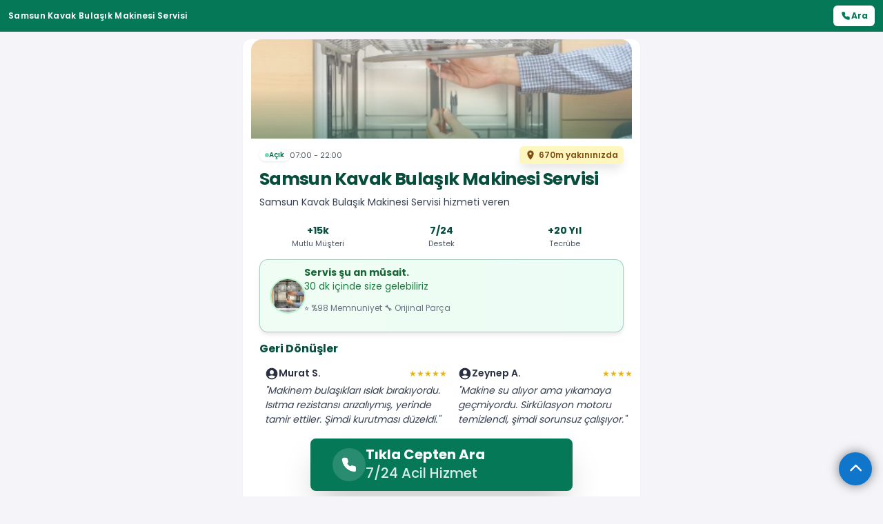

--- FILE ---
content_type: text/html; charset=UTF-8
request_url: https://www.hemengeliriz.com/samsun-kavak-bulasik-makinesi-servisi
body_size: 24398
content:
<!doctype html>
<html lang="tr">
<head>
    <meta charset="UTF-8">
    <meta name="viewport" content="width=device-width, initial-scale=1.0">
    <meta http-equiv="X-UA-Compatible" content="ie=edge">
    <title>Samsun Kavak En İyi 10 Bulaşık Makinesi Servisi - Teklif Al veya Hemen Ara!</title>

    <link rel="icon" href="https://www.hemengeliriz.com/favicon.ico" type="image/x-icon">

    
    <meta name="author" content="Hemengeliriz">
    <meta name="publisher" content="Hemengeliriz">
    <meta name="csrf-token" content="smkhYu30Uc7wKcTpKBxcWQEp5q9sFjRyYq0xykCk">
    <meta name="description" content="Samsun Kavak En İyi 10 Bulaşık Makinesi Servisi - Teklif Al veya Hemen Ara! Güvenli Hizmet, Hızlı Servis, Profesyonel Firmalar. Karşılaştır, Zaman Kazan.">
    <meta name="og:title" content="Samsun Kavak En İyi 10 Bulaşık Makinesi Servisi - Teklif Al veya Hemen Ara!"/>
    <meta name="og:url" content="https://www.hemengeliriz.com/samsun-kavak-bulasik-makinesi-servisi"/>
    <meta name="og:site_name" content="www.hemengeliriz.com">
    <meta name="og:locale" content="tr_TR">
    <meta name="fb:admins" content="hemengeliriz">
    <meta name="og:type" content="website">
    <meta name="og:description" content="Samsun Kavak En İyi 10 Bulaşık Makinesi Servisi - Teklif Al veya Hemen Ara! Güvenli Hizmet, Hızlı Servis, Profesyonel Firmalar. Karşılaştır, Zaman Kazan.">
    <meta name="og:image" content="https://www.hemengeliriz.com/resize/fitx600x400____storage__49__bulasik-makinesi-servisi.jpg__image.webp">
    <meta name="twitter:title" content="Samsun Kavak En İyi 10 Bulaşık Makinesi Servisi - Teklif Al veya Hemen Ara!"/>
    <meta name="twitter:card" content="summary">
    <meta name="twitter:site" content="hemengeliriz">
    <meta name="twitter:creator" content="hemengeliriz">
    <meta name="twitter:description" content="Samsun Kavak En İyi 10 Bulaşık Makinesi Servisi - Teklif Al veya Hemen Ara! Güvenli Hizmet, Hızlı Servis, Profesyonel Firmalar. Karşılaştır, Zaman Kazan.">
    <meta name="twitter:image:src" content="https://www.hemengeliriz.com/resize/fitx600x400____storage__49__bulasik-makinesi-servisi.jpg__image.webp">

    <link rel="preload" as="font" crossorigin="anonymous"
          href="https://www.hemengeliriz.com/build/assets/poppins-v20-latin-ext-500-47f3eaee.woff2">
    <link rel="preload" as="font" crossorigin="anonymous"
          href="https://www.hemengeliriz.com/build/assets/poppins-v20-latin-ext-600-55a511dc.woff2">
    <link rel="preload" as="font" crossorigin="anonymous"
          href="https://www.hemengeliriz.com/build/assets/poppins-v20-latin-ext-700-131db8ab.woff2">
    <link rel="preload" as="font" crossorigin="anonymous"
          href="https://www.hemengeliriz.com/build/assets/poppins-v20-latin-ext-regular-2517fd30.woff2">

    <!-- Meta Pixel Code -->
    <script type="a08cead023115d1d11b0c9a9-text/javascript">
        !function(f,b,e,v,n,t,s)
        {if(f.fbq)return;n=f.fbq=function(){n.callMethod?
            n.callMethod.apply(n,arguments):n.queue.push(arguments)};
            if(!f._fbq)f._fbq=n;n.push=n;n.loaded=!0;n.version='2.0';
            n.queue=[];t=b.createElement(e);t.async=!0;
            t.src=v;s=b.getElementsByTagName(e)[0];
            s.parentNode.insertBefore(t,s)}(window, document,'script',
            'https://connect.facebook.net/en_US/fbevents.js');
        fbq('init', '881316726616697');
        fbq('track', 'PageView');
    </script>
    <noscript><img height="1" width="1" style="display:none"
                   src="https://www.facebook.com/tr?id=881316726616697&ev=PageView&noscript=1"
        /></noscript>
    <!-- End Meta Pixel Code -->

    <link rel="preload" as="style" href="https://www.hemengeliriz.com/build/assets/app-bee6a7ab.css" /><link rel="stylesheet" href="https://www.hemengeliriz.com/build/assets/app-bee6a7ab.css" data-navigate-track="reload" />            <script async src="https://www.googletagmanager.com/gtag/js?id=AW-11226325732" type="a08cead023115d1d11b0c9a9-text/javascript"></script>
        <script type="a08cead023115d1d11b0c9a9-text/javascript">
            window.dataLayer = window.dataLayer || [];

            function gtag() {
                dataLayer.push(arguments);
            }

            gtag('js', new Date());
            gtag('config', 'AW-11226325732');
        </script>
        <style>
            .hg-page-header-section {
                height: 4rem;
            }

            @media (max-width: 767.98px) {
                .hg-page-header-section {
                    height: 55px;
                }
            }
        </style>
    </head>
<body>

    <div class="theme4-navbar">
    <div class="theme4-navbar__container">
        <span class="theme4-navbar__title">Samsun Kavak Bulaşık Makinesi Servisi</span>
        <button class="theme4-navbar__call-button theme4-call-btn">
            <svg xmlns="http://www.w3.org/2000/svg" viewBox="0 0 24 24" fill="currentColor">
                <path d="M18.4 20.75h-.23a16.7 16.7 0 0 1-7.27-2.58a16.6 16.6 0 0 1-5.06-5.05a16.7 16.7 0 0 1-2.58-7.29A2.3 2.3 0 0 1 3.8 4.1a2.32 2.32 0 0 1 1.6-.84H8a2.36 2.36 0 0 1 2.33 2a9.3 9.3 0 0 0 .53 2.09a2.37 2.37 0 0 1-.54 2.49l-.61.61a12 12 0 0 0 3.77 3.75l.61-.6a2.37 2.37 0 0 1 2.49-.54a9.6 9.6 0 0 0 2.09.53a2.35 2.35 0 0 1 2 2.38v2.4a2.36 2.36 0 0 1-2.35 2.36Z"/>
            </svg>
            Ara
        </button>
    </div>
</div>
<div class="theme4-card">
    <section>
        <div class="theme4-card__image-container">
                <img src="https://www.hemengeliriz.com/resize/fitx400x150____storage__49__bulasik-makinesi-servisi.jpg__image.webp"
                     alt="Samsun Kavak Bulaşık Makinesi Servisi" 
                width="400" height="150"
                loading="eager" decoding="async"
                fetchpriority="high">
        </div>

        <div class="theme4-card__content">
            <div class="theme4-card__status-bar">
                <span class="theme4-card__status-indicator is-open">
                    <span class="theme4-card__status-indicator-dot"></span> 
                    <span class="theme4-card__status-indicator-text">Açık</span>
                </span>
                <span class="theme4-card__time">07:00 - 22:00</span>
                <span class="theme4-card__distance">
                    <svg xmlns="http://www.w3.org/2000/svg" class="theme4-card__distance-icon" viewBox="0 0 24 24" fill="currentColor"><path d="M12 2C8.13 2 5 5.13 5 9c0 5.25 7 13 7 13s7-7.75 7-13c0-3.87-3.13-7-7-7m0 9.5A2.5 2.5 0 1 1 14.5 9A2.5 2.5 0 0 1 12 11.5Z"/></svg>
                    670m yakınınızda
                </span>
            </div>

            <h1 class="theme4-card__title">
                Samsun Kavak Bulaşık Makinesi Servisi
            </h1>
            <p class="theme4-card__description">
                Samsun Kavak Bulaşık Makinesi Servisi hizmeti veren
            </p>

            <div class="theme4-card__trust-indicators">
                <div class="theme4-card__trust-indicators-item">
                    <div class="theme4-card__trust-indicators-item-value">+15k</div>
                    <div class="theme4-card__trust-indicators-item-label">Mutlu Müşteri</div>
                </div>
                <div class="theme4-card__trust-indicators-item">
                    <div class="theme4-card__trust-indicators-item-value">7/24</div>
                    <div class="theme4-card__trust-indicators-item-label">Destek</div>
                </div>
                <div class="theme4-card__trust-indicators-item">
                    <div class="theme4-card__trust-indicators-item-value">+20 Yıl</div>
                    <div class="theme4-card__trust-indicators-item-label">Tecrübe</div>
                </div>
            </div>
        </div>
    </section>

    <section class="theme4-card__availability">
    <div class="theme4-card__availability-container is-available">
            <div class="theme4-card__availability-content">
                <img src="https://www.hemengeliriz.com/resize/fitx100x100____storage__49__bulasik-makinesi-servisi.jpg__image.webp"
                     alt="Samsun Kavak Bulaşık Makinesi Servisi" 
                     class="theme4-card__availability-avatar">
                <div class="theme4-card__availability-info">
                    <div class="theme4-card__availability-info-status is-available">
                        Servis şu an müsait.
                    </div>
                    <p class="theme4-card__availability-info-time">30 dk içinde size gelebiliriz</p>
                    <p class="theme4-card__availability-info-stats">⭐ %98 Memnuniyet 🔧 Orijinal Parça</p>
                </div>
            </div>
        </div>
    </section>

    <section class="theme4-card__reviews">
        <h2 class="theme4-card__reviews-title">Geri Dönüşler</h2>
        <div class="theme4-card__reviews-list">
            <div class="theme4-card__reviews-scroll">
                            <div class="theme4-card__reviews-item">
                    <div class="theme4-card__reviews-item-header">
                        <svg xmlns="http://www.w3.org/2000/svg" width="24" height="24" fill="currentColor" class="theme4-card__reviews-item-avatar" viewBox="0 0 24 24"><path fill="currentColor" d="M12 2C6.477 2 2 6.477 2 12s4.477 10 10 10s10-4.477 10-10S17.523 2 12 2M8.5 9.5a3.5 3.5 0 1 1 7 0a3.5 3.5 0 0 1-7 0m9.758 7.484A7.99 7.99 0 0 1 12 20a7.99 7.99 0 0 1-6.258-3.016C7.363 15.821 9.575 15 12 15s4.637.821 6.258 1.984"/></svg>
                        <div class="theme4-card__reviews-item-name">Murat S.</div>
                        <div class="theme4-card__reviews-item-rating">★★★★★</div>
                    </div>
                    <p class="theme4-card__reviews-item-comment">"Makinem bulaşıkları ıslak bırakıyordu. Isıtma rezistansı arızalıymış, yerinde tamir ettiler. Şimdi kurutması düzeldi."</p>
                </div>
                            <div class="theme4-card__reviews-item">
                    <div class="theme4-card__reviews-item-header">
                        <svg xmlns="http://www.w3.org/2000/svg" width="24" height="24" fill="currentColor" class="theme4-card__reviews-item-avatar" viewBox="0 0 24 24"><path fill="currentColor" d="M12 2C6.477 2 2 6.477 2 12s4.477 10 10 10s10-4.477 10-10S17.523 2 12 2M8.5 9.5a3.5 3.5 0 1 1 7 0a3.5 3.5 0 0 1-7 0m9.758 7.484A7.99 7.99 0 0 1 12 20a7.99 7.99 0 0 1-6.258-3.016C7.363 15.821 9.575 15 12 15s4.637.821 6.258 1.984"/></svg>
                        <div class="theme4-card__reviews-item-name">Zeynep A.</div>
                        <div class="theme4-card__reviews-item-rating">★★★★★</div>
                    </div>
                    <p class="theme4-card__reviews-item-comment">"Makine su alıyor ama yıkamaya geçmiyordu. Sirkülasyon motoru temizlendi, şimdi sorunsuz çalışıyor."</p>
                </div>
                            <div class="theme4-card__reviews-item">
                    <div class="theme4-card__reviews-item-header">
                        <svg xmlns="http://www.w3.org/2000/svg" width="24" height="24" fill="currentColor" class="theme4-card__reviews-item-avatar" viewBox="0 0 24 24"><path fill="currentColor" d="M12 2C6.477 2 2 6.477 2 12s4.477 10 10 10s10-4.477 10-10S17.523 2 12 2M8.5 9.5a3.5 3.5 0 1 1 7 0a3.5 3.5 0 0 1-7 0m9.758 7.484A7.99 7.99 0 0 1 12 20a7.99 7.99 0 0 1-6.258-3.016C7.363 15.821 9.575 15 12 15s4.637.821 6.258 1.984"/></svg>
                        <div class="theme4-card__reviews-item-name">Kadir L.</div>
                        <div class="theme4-card__reviews-item-rating">★★★★★</div>
                    </div>
                    <p class="theme4-card__reviews-item-comment">"Program bitince makinenin dibinde kirli su kalıyordu. Gider hortumunu düzeltip sorunu çözdüler, teşekkürler."</p>
                </div>
                        </div>
        </div>
    </section>
</div>
    <button  
    class="theme4-call-button theme4-call-btn"
    title="Hemen Ara"
    aria-label="Hemen Ara"
    data-trackable-id="3007"
    data-trackable-type="App\\Models\\Group"
    >
    <div class="theme4-call-button__content">
        <div class="theme4-call-button__icon-container">
            <svg xmlns="http://www.w3.org/2000/svg" viewBox="0 0 24 24" fill="currentColor">
                <path
                    d="M18.4 20.75h-.23a16.7 16.7 0 0 1-7.27-2.58a16.6 16.6 0 0 1-5.06-5.05a16.7 16.7 0 0 1-2.58-7.29A2.3 2.3 0 0 1 3.8 4.1a2.32 2.32 0 0 1 1.6-.84H8a2.36 2.36 0 0 1 2.33 2a9.3 9.3 0 0 0 .53 2.09a2.37 2.37 0 0 1-.54 2.49l-.61.61a12 12 0 0 0 3.77 3.75l.61-.6a2.37 2.37 0 0 1 2.49-.54a9.6 9.6 0 0 0 2.09.53a2.35 2.35 0 0 1 2 2.38v2.4a2.36 2.36 0 0 1-2.35 2.36Z" />
            </svg>
        </div>
        <div class="theme4-call-button__text-container">
            <span class="theme4-call-button__phone phone-visible">Tıkla Cepten Ara</span>
            <span class="theme4-call-button__label">7/24 Acil Hizmet</span>
        </div>
    </div>
</button>

    <div class="container">
        <ul class="nav nav-tabs justify-content-center" role="tablist">
                                                    <li class="nav-item" role="presentation">
                    <a class="nav-link active"
                       id="benzer-hizmetler-tab"
                       data-bs-toggle="tab" href="#benzer-hizmetler" role="tab" aria-controls="benzer-hizmetler"
                       aria-selected="false">
                        <h2 class="text-center h5" style="margin-bottom: 0;">
                            Benzer Hizmetler
                        </h2></a>
                </li>
                        <li class="nav-item" role="presentation">
                <a class="nav-link "
                   id="diger-lokasyonlar-tab" data-bs-toggle="tab" href="#diger-lokasyonlar" role="tab"
                   aria-controls="diger-lokasyonlar" aria-selected="false">
                    <h2 class="text-center h5" style="margin-bottom: 0;">
                        Diğer Lokasyonlar
                    </h2>
                </a>
            </li>
        </ul>
        <div class="tab-content">
                                                    <div
                    class="tab-pane fade show active"
                    id="benzer-hizmetler" role="tabpanel" aria-labelledby="benzer-hizmetler-tab">
                    <section class="hg-similar-service-section">
                        <div class="container">
                            <div class="row">
                                <div class="col-12">
                                    <h2 class="text-center">
                                        Benzer Hizmetler
                                    </h2>
                                    <div class="hg-service-list hg-scrollable">
                                        <ul class="hg-scrollable-item">
                                                                                            <li>
                                                    <a href="https://www.hemengeliriz.com/samsun-kavak-beyaz-esya-servisi">
                                                        Kavak Beyaz Eşya Servisi
                                                    </a>
                                                </li>
                                                                                            <li>
                                                    <a href="https://www.hemengeliriz.com/samsun-kavak-buzdolabi-servisi">
                                                        Kavak Buzdolabı Servisi
                                                    </a>
                                                </li>
                                                                                            <li>
                                                    <a href="https://www.hemengeliriz.com/samsun-kavak-camasir-makinesi-servisi">
                                                        Kavak Çamaşır Makinesi Servisi
                                                    </a>
                                                </li>
                                                                                            <li>
                                                    <a href="https://www.hemengeliriz.com/samsun-kavak-derin-dondurucu-servisi">
                                                        Kavak Derin Dondurucu Servisi
                                                    </a>
                                                </li>
                                                                                            <li>
                                                    <a href="https://www.hemengeliriz.com/samsun-kavak-kurutma-makinesi-servisi">
                                                        Kavak Kurutma Makinesi Servisi
                                                    </a>
                                                </li>
                                                                                    </ul>
                                    </div>
                                </div>
                            </div>
                        </div>
                    </section>
                </div>
                        <div
                class="tab-pane fade "
                id="diger-lokasyonlar" role="tabpanel" aria-labelledby="diger-lokasyonlar-tab">
                <section class="hg-similar-service-section">
                    <div class="container">
                        <div class="row">
                            <div class="col-12">
                                <h2 class="text-center">
                                    Diğer Lokasyonlar
                                </h2>
                                <div class="hg-service-list hg-scrollable">
                                    <ul class="hg-scrollable-item">
                                                                                    <li>
                                                <a href="https://www.hemengeliriz.com/adana-bulasik-makinesi-servisi">
                                                    Adana Bulaşık Makinesi Servisi
                                                </a>
                                            </li>
                                                                                    <li>
                                                <a href="https://www.hemengeliriz.com/adiyaman-bulasik-makinesi-servisi">
                                                    Adıyaman Bulaşık Makinesi Servisi
                                                </a>
                                            </li>
                                                                                    <li>
                                                <a href="https://www.hemengeliriz.com/afyonkarahisar-bulasik-makinesi-servisi">
                                                    Afyonkarahisar Bulaşık Makinesi Servisi
                                                </a>
                                            </li>
                                                                                    <li>
                                                <a href="https://www.hemengeliriz.com/agri-bulasik-makinesi-servisi">
                                                    Ağrı Bulaşık Makinesi Servisi
                                                </a>
                                            </li>
                                                                                    <li>
                                                <a href="https://www.hemengeliriz.com/aksaray-bulasik-makinesi-servisi">
                                                    Aksaray Bulaşık Makinesi Servisi
                                                </a>
                                            </li>
                                                                                    <li>
                                                <a href="https://www.hemengeliriz.com/amasya-bulasik-makinesi-servisi">
                                                    Amasya Bulaşık Makinesi Servisi
                                                </a>
                                            </li>
                                                                                    <li>
                                                <a href="https://www.hemengeliriz.com/ankara-bulasik-makinesi-servisi">
                                                    Ankara Bulaşık Makinesi Servisi
                                                </a>
                                            </li>
                                                                                    <li>
                                                <a href="https://www.hemengeliriz.com/antalya-bulasik-makinesi-servisi">
                                                    Antalya Bulaşık Makinesi Servisi
                                                </a>
                                            </li>
                                                                                    <li>
                                                <a href="https://www.hemengeliriz.com/ardahan-bulasik-makinesi-servisi">
                                                    Ardahan Bulaşık Makinesi Servisi
                                                </a>
                                            </li>
                                                                                    <li>
                                                <a href="https://www.hemengeliriz.com/artvin-bulasik-makinesi-servisi">
                                                    Artvin Bulaşık Makinesi Servisi
                                                </a>
                                            </li>
                                                                                    <li>
                                                <a href="https://www.hemengeliriz.com/aydin-bulasik-makinesi-servisi">
                                                    Aydın Bulaşık Makinesi Servisi
                                                </a>
                                            </li>
                                                                                    <li>
                                                <a href="https://www.hemengeliriz.com/balikesir-bulasik-makinesi-servisi">
                                                    Balıkesir Bulaşık Makinesi Servisi
                                                </a>
                                            </li>
                                                                                    <li>
                                                <a href="https://www.hemengeliriz.com/bartin-bulasik-makinesi-servisi">
                                                    Bartın Bulaşık Makinesi Servisi
                                                </a>
                                            </li>
                                                                                    <li>
                                                <a href="https://www.hemengeliriz.com/batman-bulasik-makinesi-servisi">
                                                    Batman Bulaşık Makinesi Servisi
                                                </a>
                                            </li>
                                                                                    <li>
                                                <a href="https://www.hemengeliriz.com/bayburt-bulasik-makinesi-servisi">
                                                    Bayburt Bulaşık Makinesi Servisi
                                                </a>
                                            </li>
                                                                                    <li>
                                                <a href="https://www.hemengeliriz.com/bilecik-bulasik-makinesi-servisi">
                                                    Bilecik Bulaşık Makinesi Servisi
                                                </a>
                                            </li>
                                                                                    <li>
                                                <a href="https://www.hemengeliriz.com/bingol-bulasik-makinesi-servisi">
                                                    Bingöl Bulaşık Makinesi Servisi
                                                </a>
                                            </li>
                                                                                    <li>
                                                <a href="https://www.hemengeliriz.com/bitlis-bulasik-makinesi-servisi">
                                                    Bitlis Bulaşık Makinesi Servisi
                                                </a>
                                            </li>
                                                                                    <li>
                                                <a href="https://www.hemengeliriz.com/bolu-bulasik-makinesi-servisi">
                                                    Bolu Bulaşık Makinesi Servisi
                                                </a>
                                            </li>
                                                                                    <li>
                                                <a href="https://www.hemengeliriz.com/burdur-bulasik-makinesi-servisi">
                                                    Burdur Bulaşık Makinesi Servisi
                                                </a>
                                            </li>
                                                                                    <li>
                                                <a href="https://www.hemengeliriz.com/bursa-bulasik-makinesi-servisi">
                                                    Bursa Bulaşık Makinesi Servisi
                                                </a>
                                            </li>
                                                                                    <li>
                                                <a href="https://www.hemengeliriz.com/canakkale-bulasik-makinesi-servisi">
                                                    Çanakkale Bulaşık Makinesi Servisi
                                                </a>
                                            </li>
                                                                                    <li>
                                                <a href="https://www.hemengeliriz.com/cankiri-bulasik-makinesi-servisi">
                                                    Çankırı Bulaşık Makinesi Servisi
                                                </a>
                                            </li>
                                                                                    <li>
                                                <a href="https://www.hemengeliriz.com/corum-bulasik-makinesi-servisi">
                                                    Çorum Bulaşık Makinesi Servisi
                                                </a>
                                            </li>
                                                                                    <li>
                                                <a href="https://www.hemengeliriz.com/denizli-bulasik-makinesi-servisi">
                                                    Denizli Bulaşık Makinesi Servisi
                                                </a>
                                            </li>
                                                                                    <li>
                                                <a href="https://www.hemengeliriz.com/diyarbakir-bulasik-makinesi-servisi">
                                                    Diyarbakır Bulaşık Makinesi Servisi
                                                </a>
                                            </li>
                                                                                    <li>
                                                <a href="https://www.hemengeliriz.com/duzce-bulasik-makinesi-servisi">
                                                    Düzce Bulaşık Makinesi Servisi
                                                </a>
                                            </li>
                                                                                    <li>
                                                <a href="https://www.hemengeliriz.com/edirne-bulasik-makinesi-servisi">
                                                    Edirne Bulaşık Makinesi Servisi
                                                </a>
                                            </li>
                                                                                    <li>
                                                <a href="https://www.hemengeliriz.com/elazig-bulasik-makinesi-servisi">
                                                    Elazığ Bulaşık Makinesi Servisi
                                                </a>
                                            </li>
                                                                                    <li>
                                                <a href="https://www.hemengeliriz.com/erzincan-bulasik-makinesi-servisi">
                                                    Erzincan Bulaşık Makinesi Servisi
                                                </a>
                                            </li>
                                                                                    <li>
                                                <a href="https://www.hemengeliriz.com/erzurum-bulasik-makinesi-servisi">
                                                    Erzurum Bulaşık Makinesi Servisi
                                                </a>
                                            </li>
                                                                                    <li>
                                                <a href="https://www.hemengeliriz.com/eskisehir-bulasik-makinesi-servisi">
                                                    Eskişehir Bulaşık Makinesi Servisi
                                                </a>
                                            </li>
                                                                                    <li>
                                                <a href="https://www.hemengeliriz.com/gaziantep-bulasik-makinesi-servisi">
                                                    Gaziantep Bulaşık Makinesi Servisi
                                                </a>
                                            </li>
                                                                                    <li>
                                                <a href="https://www.hemengeliriz.com/giresun-bulasik-makinesi-servisi">
                                                    Giresun Bulaşık Makinesi Servisi
                                                </a>
                                            </li>
                                                                                    <li>
                                                <a href="https://www.hemengeliriz.com/gumushane-bulasik-makinesi-servisi">
                                                    Gümüşhane Bulaşık Makinesi Servisi
                                                </a>
                                            </li>
                                                                                    <li>
                                                <a href="https://www.hemengeliriz.com/hakkari-bulasik-makinesi-servisi">
                                                    Hakkari Bulaşık Makinesi Servisi
                                                </a>
                                            </li>
                                                                                    <li>
                                                <a href="https://www.hemengeliriz.com/hatay-bulasik-makinesi-servisi">
                                                    Hatay Bulaşık Makinesi Servisi
                                                </a>
                                            </li>
                                                                                    <li>
                                                <a href="https://www.hemengeliriz.com/igdir-bulasik-makinesi-servisi">
                                                    Iğdır Bulaşık Makinesi Servisi
                                                </a>
                                            </li>
                                                                                    <li>
                                                <a href="https://www.hemengeliriz.com/isparta-bulasik-makinesi-servisi">
                                                    Isparta Bulaşık Makinesi Servisi
                                                </a>
                                            </li>
                                                                                    <li>
                                                <a href="https://www.hemengeliriz.com/istanbul-bulasik-makinesi-servisi">
                                                    İstanbul Bulaşık Makinesi Servisi
                                                </a>
                                            </li>
                                                                                    <li>
                                                <a href="https://www.hemengeliriz.com/izmir-bulasik-makinesi-servisi">
                                                    İzmir Bulaşık Makinesi Servisi
                                                </a>
                                            </li>
                                                                                    <li>
                                                <a href="https://www.hemengeliriz.com/kahramanmaras-bulasik-makinesi-servisi">
                                                    Kahramanmaraş Bulaşık Makinesi Servisi
                                                </a>
                                            </li>
                                                                                    <li>
                                                <a href="https://www.hemengeliriz.com/karabuk-bulasik-makinesi-servisi">
                                                    Karabük Bulaşık Makinesi Servisi
                                                </a>
                                            </li>
                                                                                    <li>
                                                <a href="https://www.hemengeliriz.com/karaman-bulasik-makinesi-servisi">
                                                    Karaman Bulaşık Makinesi Servisi
                                                </a>
                                            </li>
                                                                                    <li>
                                                <a href="https://www.hemengeliriz.com/kars-bulasik-makinesi-servisi">
                                                    Kars Bulaşık Makinesi Servisi
                                                </a>
                                            </li>
                                                                                    <li>
                                                <a href="https://www.hemengeliriz.com/kastamonu-bulasik-makinesi-servisi">
                                                    Kastamonu Bulaşık Makinesi Servisi
                                                </a>
                                            </li>
                                                                                    <li>
                                                <a href="https://www.hemengeliriz.com/kayseri-bulasik-makinesi-servisi">
                                                    Kayseri Bulaşık Makinesi Servisi
                                                </a>
                                            </li>
                                                                                    <li>
                                                <a href="https://www.hemengeliriz.com/kirikkale-bulasik-makinesi-servisi">
                                                    Kırıkkale Bulaşık Makinesi Servisi
                                                </a>
                                            </li>
                                                                                    <li>
                                                <a href="https://www.hemengeliriz.com/kirklareli-bulasik-makinesi-servisi">
                                                    Kırklareli Bulaşık Makinesi Servisi
                                                </a>
                                            </li>
                                                                                    <li>
                                                <a href="https://www.hemengeliriz.com/kirsehir-bulasik-makinesi-servisi">
                                                    Kırşehir Bulaşık Makinesi Servisi
                                                </a>
                                            </li>
                                                                                    <li>
                                                <a href="https://www.hemengeliriz.com/kilis-bulasik-makinesi-servisi">
                                                    Kilis Bulaşık Makinesi Servisi
                                                </a>
                                            </li>
                                                                                    <li>
                                                <a href="https://www.hemengeliriz.com/kocaeli-bulasik-makinesi-servisi">
                                                    Kocaeli Bulaşık Makinesi Servisi
                                                </a>
                                            </li>
                                                                                    <li>
                                                <a href="https://www.hemengeliriz.com/konya-bulasik-makinesi-servisi">
                                                    Konya Bulaşık Makinesi Servisi
                                                </a>
                                            </li>
                                                                                    <li>
                                                <a href="https://www.hemengeliriz.com/kutahya-bulasik-makinesi-servisi">
                                                    Kütahya Bulaşık Makinesi Servisi
                                                </a>
                                            </li>
                                                                                    <li>
                                                <a href="https://www.hemengeliriz.com/malatya-bulasik-makinesi-servisi">
                                                    Malatya Bulaşık Makinesi Servisi
                                                </a>
                                            </li>
                                                                                    <li>
                                                <a href="https://www.hemengeliriz.com/manisa-bulasik-makinesi-servisi">
                                                    Manisa Bulaşık Makinesi Servisi
                                                </a>
                                            </li>
                                                                                    <li>
                                                <a href="https://www.hemengeliriz.com/mardin-bulasik-makinesi-servisi">
                                                    Mardin Bulaşık Makinesi Servisi
                                                </a>
                                            </li>
                                                                                    <li>
                                                <a href="https://www.hemengeliriz.com/mersin-bulasik-makinesi-servisi">
                                                    Mersin Bulaşık Makinesi Servisi
                                                </a>
                                            </li>
                                                                                    <li>
                                                <a href="https://www.hemengeliriz.com/mugla-bulasik-makinesi-servisi">
                                                    Muğla Bulaşık Makinesi Servisi
                                                </a>
                                            </li>
                                                                                    <li>
                                                <a href="https://www.hemengeliriz.com/mus-bulasik-makinesi-servisi">
                                                    Muş Bulaşık Makinesi Servisi
                                                </a>
                                            </li>
                                                                                    <li>
                                                <a href="https://www.hemengeliriz.com/nevsehir-bulasik-makinesi-servisi">
                                                    Nevşehir Bulaşık Makinesi Servisi
                                                </a>
                                            </li>
                                                                                    <li>
                                                <a href="https://www.hemengeliriz.com/nigde-bulasik-makinesi-servisi">
                                                    Niğde Bulaşık Makinesi Servisi
                                                </a>
                                            </li>
                                                                                    <li>
                                                <a href="https://www.hemengeliriz.com/ordu-bulasik-makinesi-servisi">
                                                    Ordu Bulaşık Makinesi Servisi
                                                </a>
                                            </li>
                                                                                    <li>
                                                <a href="https://www.hemengeliriz.com/osmaniye-bulasik-makinesi-servisi">
                                                    Osmaniye Bulaşık Makinesi Servisi
                                                </a>
                                            </li>
                                                                                    <li>
                                                <a href="https://www.hemengeliriz.com/rize-bulasik-makinesi-servisi">
                                                    Rize Bulaşık Makinesi Servisi
                                                </a>
                                            </li>
                                                                                    <li>
                                                <a href="https://www.hemengeliriz.com/sakarya-bulasik-makinesi-servisi">
                                                    Sakarya Bulaşık Makinesi Servisi
                                                </a>
                                            </li>
                                                                                    <li>
                                                <a href="https://www.hemengeliriz.com/samsun-bulasik-makinesi-servisi">
                                                    Samsun Bulaşık Makinesi Servisi
                                                </a>
                                            </li>
                                                                                    <li>
                                                <a href="https://www.hemengeliriz.com/siirt-bulasik-makinesi-servisi">
                                                    Siirt Bulaşık Makinesi Servisi
                                                </a>
                                            </li>
                                                                                    <li>
                                                <a href="https://www.hemengeliriz.com/sinop-bulasik-makinesi-servisi">
                                                    Sinop Bulaşık Makinesi Servisi
                                                </a>
                                            </li>
                                                                                    <li>
                                                <a href="https://www.hemengeliriz.com/sivas-bulasik-makinesi-servisi">
                                                    Sivas Bulaşık Makinesi Servisi
                                                </a>
                                            </li>
                                                                                    <li>
                                                <a href="https://www.hemengeliriz.com/sanliurfa-bulasik-makinesi-servisi">
                                                    Şanlıurfa Bulaşık Makinesi Servisi
                                                </a>
                                            </li>
                                                                                    <li>
                                                <a href="https://www.hemengeliriz.com/sirnak-bulasik-makinesi-servisi">
                                                    Şırnak Bulaşık Makinesi Servisi
                                                </a>
                                            </li>
                                                                                    <li>
                                                <a href="https://www.hemengeliriz.com/tekirdag-bulasik-makinesi-servisi">
                                                    Tekirdağ Bulaşık Makinesi Servisi
                                                </a>
                                            </li>
                                                                                    <li>
                                                <a href="https://www.hemengeliriz.com/tokat-bulasik-makinesi-servisi">
                                                    Tokat Bulaşık Makinesi Servisi
                                                </a>
                                            </li>
                                                                                    <li>
                                                <a href="https://www.hemengeliriz.com/trabzon-bulasik-makinesi-servisi">
                                                    Trabzon Bulaşık Makinesi Servisi
                                                </a>
                                            </li>
                                                                                    <li>
                                                <a href="https://www.hemengeliriz.com/tunceli-bulasik-makinesi-servisi">
                                                    Tunceli Bulaşık Makinesi Servisi
                                                </a>
                                            </li>
                                                                                    <li>
                                                <a href="https://www.hemengeliriz.com/usak-bulasik-makinesi-servisi">
                                                    Uşak Bulaşık Makinesi Servisi
                                                </a>
                                            </li>
                                                                                    <li>
                                                <a href="https://www.hemengeliriz.com/van-bulasik-makinesi-servisi">
                                                    Van Bulaşık Makinesi Servisi
                                                </a>
                                            </li>
                                                                                    <li>
                                                <a href="https://www.hemengeliriz.com/yalova-bulasik-makinesi-servisi">
                                                    Yalova Bulaşık Makinesi Servisi
                                                </a>
                                            </li>
                                                                                    <li>
                                                <a href="https://www.hemengeliriz.com/yozgat-bulasik-makinesi-servisi">
                                                    Yozgat Bulaşık Makinesi Servisi
                                                </a>
                                            </li>
                                                                                    <li>
                                                <a href="https://www.hemengeliriz.com/zonguldak-bulasik-makinesi-servisi">
                                                    Zonguldak Bulaşık Makinesi Servisi
                                                </a>
                                            </li>
                                                                            </ul>
                                </div>
                            </div>
                        </div>
                    </div>
                </section>
            </div>
        </div>
    </div>

    

    

    <section class="hg-store-section">
        <div class="container position-relative">
            <div class="hg-store-section-card">
                <h4 class="fw-600 h3 text-center">Hizmet Cebinizde</h4>
                <p class="text-center mx-auto">
                    Telefonunuza İndirin - Hızlı, Kolay ve Pratik Hizmetin Keyfini Çıkarın!
                </p>

                <ul class="store-list">
                    <li>
                        <a href="https://apps.apple.com/us/app/hemengeliriz/id1500225557"
                           title="Hemengeliriz - App Store'dan indirin.">
                            <svg class="app-market" viewBox="0 0 202 61" fill="none" xmlns="http://www.w3.org/2000/svg">
    <g clip-path="url(#clip0_69_1574)">
        <path
            d="M191.9 0H10.1C4.52192 0 0 4.55177 0 10.1667V50.8333C0 56.4482 4.52192 61 10.1 61H191.9C197.478 61 202 56.4482 202 50.8333V10.1667C202 4.55177 197.478 0 191.9 0Z"
            fill="#191919"></path>
        <path fill-rule="evenodd" clip-rule="evenodd"
              d="M31.7059 14.6753C31.8368 16.3956 31.2963 18.0996 30.1992 19.4253C29.6739 20.0829 29.0072 20.6121 28.2493 20.9728C27.4913 21.3336 26.6619 21.5164 25.8235 21.5078C25.7701 20.6805 25.8791 19.8506 26.1444 19.0658C26.4097 18.2809 26.8261 17.5564 27.3697 16.9336C28.4816 15.6588 30.0298 14.8524 31.7059 14.6753ZM34.7628 27.1971C34.2057 28.1849 33.906 29.2985 33.8915 30.4344C33.8929 31.712 34.2679 32.9609 34.9697 34.0254C35.6714 35.09 36.669 35.923 37.838 36.4207C37.3784 37.9237 36.6856 39.344 35.7853 40.629C34.5762 42.4496 33.3085 44.2283 31.2963 44.2612C30.3395 44.2834 29.6934 44.0064 29.0204 43.7178C28.3182 43.4167 27.5866 43.1029 26.4418 43.1029C25.2276 43.1029 24.4632 43.4268 23.726 43.7391C23.0889 44.0089 22.4722 44.2703 21.6028 44.3066C19.6866 44.378 18.2222 42.3634 16.9692 40.5599C14.4647 36.8768 12.5145 30.1802 15.129 25.6237C15.7326 24.5319 16.6068 23.6161 17.6665 22.9656C18.7262 22.315 19.9352 21.952 21.1759 21.9115C22.2626 21.8891 23.3054 22.3107 24.2198 22.6804C24.9191 22.9632 25.5431 23.2154 26.054 23.2154C26.5032 23.2154 27.1099 22.9731 27.8169 22.6907C28.9305 22.2458 30.2931 21.7014 31.6818 21.8481C32.7459 21.8816 33.7877 22.1644 34.7244 22.6742C35.6609 23.1838 36.4666 23.9062 37.0773 24.7843C36.116 25.3791 35.3198 26.2091 34.7628 27.1971Z"
              fill="white"></path>
        <path fill-rule="evenodd" clip-rule="evenodd"
              d="M48.5073 36.1257C48.5103 35.9772 48.5569 35.833 48.6411 35.7111C48.7252 35.5891 48.8433 35.495 48.9805 35.4402C49.1176 35.3855 49.2677 35.3728 49.412 35.4036C49.5563 35.4345 49.6884 35.5074 49.7917 35.6135C49.8949 35.7195 49.9647 35.854 49.9925 35.9997C50.0202 36.1456 50.0045 36.2965 49.9475 36.4334C49.8904 36.5703 49.7944 36.6873 49.6717 36.7695C49.5489 36.8517 49.4047 36.8957 49.2571 36.8958C49.1573 36.8963 49.0583 36.8766 48.9661 36.8379C48.8739 36.7991 48.7904 36.7422 48.7204 36.6704C48.6505 36.5986 48.5956 36.5134 48.559 36.4198C48.5223 36.3262 48.5048 36.2262 48.5073 36.1257ZM48.63 45.7703V37.6507H49.8829V45.7703H48.63ZM51.9321 39.643H53.0886V40.6157H53.1783C53.3308 40.2663 53.5877 39.9734 53.9133 39.7778C54.2389 39.5822 54.6171 39.4938 54.9949 39.5247C55.2911 39.5023 55.5886 39.5473 55.8652 39.6562C56.1417 39.7652 56.3904 39.9355 56.5927 40.1544C56.7951 40.3732 56.9459 40.6351 57.0341 40.9207C57.1222 41.2061 57.1455 41.5079 57.1019 41.8038V45.7704H55.9005V42.1067C55.9005 41.1221 55.4754 40.6329 54.587 40.6329C54.3859 40.6235 54.1853 40.658 53.9986 40.7339C53.812 40.8098 53.6439 40.9255 53.5059 41.0729C53.3678 41.2203 53.263 41.3961 53.1988 41.588C53.1345 41.78 53.1122 41.9837 53.1335 42.1851V45.7705H51.9321V39.643ZM61.1851 39.5403C59.647 39.5403 58.6582 40.7669 58.6582 42.7031C58.6582 44.6446 59.6365 45.8712 61.1851 45.8712C61.5703 45.8854 61.9521 45.7932 62.289 45.6047C62.626 45.4161 62.9052 45.1383 63.0966 44.8014H63.1917V45.7703H64.343V37.2506H63.1416V40.6154H63.0518C62.8739 40.2764 62.604 39.9954 62.2735 39.805C61.943 39.6146 61.5655 39.5229 61.1851 39.5403ZM61.5257 44.7855C60.5079 44.7855 59.8992 44.0028 59.8992 42.7031C59.8992 41.4141 60.5143 40.6274 61.5257 40.6274C62.5317 40.6274 63.1641 41.4314 63.1641 42.7085C63.1641 43.9921 62.5382 44.7855 61.5257 44.7855ZM66.1568 37.8304C66.1477 37.6738 66.1856 37.5181 66.2654 37.3833C66.3452 37.2486 66.4634 37.1411 66.6045 37.0747C66.7458 37.0084 66.9035 36.9862 67.0574 37.0111C67.2113 37.036 67.354 37.1069 67.4675 37.2144C67.5809 37.322 67.6597 37.4613 67.6935 37.6145C67.7274 37.7676 67.7147 37.9275 67.6573 38.0732C67.5999 38.2191 67.5002 38.3442 67.3713 38.4324C67.2426 38.5206 67.0903 38.5678 66.9345 38.568C66.8348 38.5731 66.7352 38.5578 66.6414 38.5232C66.5477 38.4885 66.462 38.4352 66.3894 38.3662C66.3166 38.2973 66.2587 38.2143 66.2187 38.1223C66.1788 38.0302 66.1577 37.9309 66.1568 37.8304ZM66.3351 39.643H67.5326V45.7705H66.3351V39.643ZM70.6267 39.6427H69.4702V45.7703H70.6716V42.1517C70.6701 41.9514 70.7103 41.7532 70.7896 41.5694C70.8687 41.3858 70.9852 41.2207 71.1316 41.0851C71.278 40.9494 71.4509 40.8461 71.6392 40.7816C71.8276 40.7173 72.0273 40.6933 72.2254 40.7112C72.4509 40.7128 72.6756 40.7372 72.8962 40.7843V39.5909C72.7197 39.5552 72.54 39.5383 72.3601 39.5404C72.0119 39.5169 71.6654 39.6051 71.3699 39.7923C71.0746 39.9795 70.8459 40.256 70.7165 40.5822H70.6267V39.6427ZM74.1573 37.8304C74.1481 37.6738 74.1859 37.5181 74.2657 37.3833C74.3455 37.2486 74.4637 37.1411 74.6048 37.0747C74.7461 37.0084 74.9038 36.9862 75.0577 37.0111C75.2116 37.036 75.3545 37.1069 75.4679 37.2144C75.5813 37.322 75.66 37.4613 75.6939 37.6145C75.7277 37.7676 75.7151 37.9275 75.6576 38.0732C75.6002 38.2191 75.5006 38.3442 75.3718 38.4324C75.2429 38.5206 75.0906 38.5678 74.9349 38.568C74.8351 38.5731 74.7355 38.5578 74.6418 38.5232C74.5481 38.4885 74.4623 38.4352 74.3897 38.3662C74.3171 38.2973 74.259 38.2143 74.219 38.1223C74.1791 38.0302 74.158 37.9309 74.1573 37.8304ZM74.3354 39.643H75.5329V45.7705H74.3354V39.643ZM78.627 39.643H77.4706V45.7705H78.672V42.1851C78.6506 41.9837 78.673 41.78 78.7372 41.588C78.8015 41.3961 78.9063 41.2203 79.0444 41.0729C79.1824 40.9255 79.3506 40.8098 79.5372 40.7339C79.7238 40.658 79.9244 40.6235 80.1255 40.6329C81.0139 40.6329 81.439 41.1221 81.439 42.1067V45.7704H82.6404V41.8038C82.684 41.5079 82.6607 41.2061 82.5726 40.9207C82.4845 40.6351 82.3336 40.3732 82.1312 40.1544C81.9288 39.9355 81.6803 39.7652 81.4037 39.6562C81.127 39.5473 80.8296 39.5023 80.5334 39.5247C80.1555 39.4938 79.7774 39.5822 79.4518 39.7778C79.1262 39.9734 78.8693 40.2663 78.7168 40.6157H78.627V39.643Z"
              fill="white"></path>
        <path fill-rule="evenodd" clip-rule="evenodd"
              d="M101.367 29.2268C99.157 29.2268 97.5398 28.1266 97.3535 26.4508L94.7818 26.4507C94.9442 29.5072 97.4578 31.4408 101.181 31.4408C105.16 31.4408 107.662 29.4607 107.662 26.2992C107.662 23.8275 106.231 22.4347 102.786 21.6148L100.937 21.1577C98.7728 20.6195 97.8882 19.9166 97.8882 18.7219C97.8882 17.2228 99.2732 16.1929 101.297 16.1929C103.321 16.1929 104.706 17.2109 104.857 18.8973H107.394C107.312 15.9817 104.88 13.979 101.333 13.979C97.7483 13.979 95.2241 15.9817 95.2241 18.8973C95.2241 21.2521 96.6553 22.7033 99.7379 23.4528L101.914 23.9803C104.089 24.5185 105.008 25.3039 105.008 26.6155C105.008 28.1266 103.484 29.2268 101.367 29.2268ZM51.1993 26.5916H57.5983L59.1336 31.159H61.8903L55.8293 14.2607H53.0133L46.9523 31.159H49.6626L51.1993 26.5916ZM56.9344 24.484H51.8621L54.3639 17.0714H54.4338L56.9344 24.484ZM69.8719 31.2878C72.944 31.2878 74.9798 28.8279 74.9798 24.9994C74.9798 21.1815 72.9321 18.7097 69.8257 18.7097C69.0412 18.6843 68.2644 18.8732 67.5782 19.2568C66.8919 19.6403 66.3218 20.2041 65.9285 20.8878H65.8823V18.8385H63.4505V35.2346H65.9629V29.1322H66.0209C66.397 29.8193 66.9576 30.3858 67.6387 30.7671C68.3198 31.1482 69.0937 31.3287 69.8719 31.2878ZM69.1631 20.8651C71.1169 20.8651 72.3975 22.505 72.3975 24.9994C72.3975 27.5163 71.1169 29.1441 69.1631 29.1442C67.2434 29.1442 65.9523 27.4817 65.9523 24.9994C65.9523 22.5396 67.2434 20.8651 69.1631 20.8651ZM88.4499 24.9994C88.4499 28.8279 86.4149 31.2878 83.3427 31.2878C82.5645 31.3287 81.7906 31.1482 81.1095 30.7671C80.4285 30.3858 79.8678 29.8193 79.4917 29.1323H79.4336V35.2346H76.9212V18.8385H79.3531V20.8878H79.3993C79.7927 20.2041 80.3627 19.6403 81.049 19.2568C81.7353 18.8732 82.512 18.6843 83.2965 18.7097C86.403 18.7097 88.4499 21.1815 88.4499 24.9994ZM85.8682 24.9994C85.8682 22.505 84.5876 20.8651 82.6338 20.8651C80.7143 20.8651 79.4231 22.5396 79.4231 24.9994C79.4231 27.4817 80.7143 29.1442 82.6338 29.1442C84.5876 29.1441 85.8683 27.5163 85.8682 24.9994ZM113.084 15.9231V18.8387H115.411V20.8414H113.084V27.6333C113.084 28.6885 113.55 29.1802 114.573 29.1802C114.849 29.1754 115.125 29.1558 115.399 29.1217V31.1124C114.939 31.1989 114.472 31.2381 114.004 31.2294C111.526 31.2294 110.559 30.2924 110.559 27.9031V20.8414H108.78V18.8387H110.559V15.9231H113.084ZM122.564 18.6876C119.027 18.6876 116.759 21.1234 116.759 24.9998C116.759 28.8869 119.005 31.3122 122.564 31.3122C126.125 31.3122 128.37 28.8869 128.37 24.9998C128.37 21.1234 126.113 18.6876 122.564 18.6876ZM122.564 20.7712C124.6 20.7712 125.81 22.3407 125.81 24.9998C125.81 27.6696 124.6 29.2271 122.564 29.2271C120.528 29.2271 119.319 27.6696 119.319 24.9998C119.319 22.3527 120.528 20.7712 122.564 20.7712ZM130.442 18.8391H132.838V20.9361H132.896C133.057 20.2812 133.439 19.7023 133.975 19.2969C134.511 18.8917 135.17 18.6844 135.84 18.7102C136.129 18.7092 136.418 18.7408 136.7 18.8045V21.17C136.335 21.0575 135.954 21.0059 135.571 21.0171C135.206 21.0023 134.843 21.0669 134.506 21.207C134.167 21.347 133.863 21.5589 133.614 21.8282C133.365 22.0975 133.179 22.4178 133.064 22.7671C132.95 23.1163 132.912 23.4864 132.954 23.8517V31.1593H130.442V18.8391ZM143.013 31.3122C145.782 31.3122 147.946 29.7772 148.284 27.5407H145.898C145.675 28.0973 145.28 28.5666 144.771 28.8789C144.261 29.1911 143.666 29.3295 143.072 29.2736C142.62 29.2903 142.17 29.2101 141.751 29.0382C141.332 28.8663 140.954 28.6068 140.644 28.2766C140.332 27.9466 140.093 27.5537 139.944 27.1239C139.795 26.6941 139.74 26.2373 139.779 25.7839V25.631H148.423V24.7646C148.423 21.0291 146.295 18.6876 142.909 18.6876C139.465 18.6876 137.244 21.1939 137.244 25.0583C137.244 28.9108 139.453 31.3122 143.013 31.3122ZM145.91 23.8637H139.792C139.79 23.4518 139.87 23.0439 140.026 22.6632C140.183 22.2828 140.413 21.9371 140.702 21.6464C140.992 21.3557 141.337 21.1257 141.714 20.9695C142.093 20.8134 142.5 20.7342 142.909 20.7367C143.314 20.7279 143.717 20.8036 144.092 20.9591C144.467 21.1145 144.806 21.3463 145.088 21.6398C145.369 21.9335 145.589 22.2826 145.73 22.6653C145.872 23.0479 145.932 23.4559 145.91 23.8637ZM150.111 20.4441L151.484 14.2607H153.927L152.263 20.4441H150.111ZM158.935 18.7099C155.899 18.7099 153.817 21.1937 153.817 24.9995C153.817 28.8056 155.899 31.2879 158.959 31.288C159.752 31.3284 160.538 31.1406 161.229 30.7466C161.919 30.3527 162.484 29.7687 162.856 29.0634H162.902V31.1591H165.346V14.2607H162.822V20.888H162.774C162.404 20.1969 161.846 19.6257 161.167 19.2403C160.488 18.8548 159.714 18.6709 158.935 18.7099ZM159.622 29.1444C157.667 29.1444 156.387 27.5285 156.387 24.9995C156.387 22.4932 157.667 20.8653 159.622 20.8654C161.553 20.8654 162.844 22.5158 162.844 24.9995C162.844 27.5046 161.553 29.1444 159.622 29.1444ZM167.56 27.6577C167.56 25.5036 169.199 24.2026 172.108 24.0271L175.458 23.8397V22.9028C175.458 21.5327 174.563 20.7593 173.04 20.7593C172.475 20.6835 171.902 20.8179 171.429 21.1371C170.955 21.4565 170.613 21.9387 170.468 22.4935H168.118C168.188 20.2676 170.247 18.6876 173.109 18.6876C176.029 18.6876 177.961 20.2915 177.961 22.7155V31.1594H175.552V29.1328H175.494C175.109 29.8199 174.547 30.3902 173.866 30.7839C173.187 31.1776 172.416 31.3801 171.632 31.3706C171.117 31.4213 170.597 31.3631 170.105 31.1997C169.614 31.0361 169.162 30.7712 168.779 30.4214C168.396 30.0718 168.089 29.6453 167.88 29.1693C167.669 28.6933 167.56 28.1784 167.56 27.6577ZM175.458 26.5454V25.5966L172.446 25.7839C170.945 25.8783 170.095 26.5334 170.095 27.5872C170.095 28.665 170.98 29.368 172.33 29.368C172.72 29.3947 173.113 29.3424 173.483 29.214C173.853 29.0858 174.193 28.8841 174.485 28.621C174.777 28.358 175.014 28.0387 175.181 27.6823C175.347 27.3258 175.442 26.9392 175.458 26.5454ZM182.916 18.8388H180.52V31.159H183.032V24.0627C182.987 23.6559 183.028 23.244 183.153 22.8548C183.28 22.4654 183.487 22.1078 183.761 21.8058C184.036 21.504 184.372 21.2648 184.745 21.1047C185.12 20.9446 185.524 20.8669 185.931 20.8773C187.698 20.8773 188.548 21.9072 188.548 23.757V31.159H191.073V23.2654C191.073 20.4441 189.525 18.6993 186.826 18.6993C186.034 18.6344 185.242 18.8136 184.554 19.2132C183.865 19.6127 183.315 20.2136 182.974 20.9358H182.916V18.8388Z"
              fill="white"></path>
    </g>
    <defs>
        <clipPath id="clip0_69_1574">
            <rect width="202" height="61" fill="white"></rect>
        </clipPath>
    </defs>
</svg>
                        </a>
                    </li>
                    <li>
                        <a href="https://play.google.com/store/apps/details?id=com.hgmobile.android"
                           title="Hemengeliriz - Google Play'den alın.">
                            <svg class="app-market" viewBox="0 0 202 61" fill="none" xmlns="http://www.w3.org/2000/svg">
    <g clip-path="url(#clip0_69_1579)">
        <path d="M191.9 0H10.1C4.52192 0 0 4.55177 0 10.1667V50.8333C0 56.4482 4.52192 61 10.1 61H191.9C197.478 61 202 56.4482 202 50.8333V10.1667C202 4.55177 197.478 0 191.9 0Z" fill="#191919"></path>
        <path d="M97.4456 19.3836C96.3391 19.3895 95.2592 19.7253 94.3421 20.3484C93.425 20.9716 92.7119 21.8542 92.2924 22.885C91.8732 23.9156 91.7665 25.0483 91.986 26.1399C92.2056 27.2316 92.7414 28.2334 93.5259 29.0188C94.3103 29.8043 95.3084 30.3383 96.3941 30.5533C97.4797 30.7684 98.6043 30.655 99.6261 30.2274C100.648 29.7998 101.521 29.0772 102.135 28.1507C102.749 27.2242 103.077 26.1354 103.077 25.0216C103.087 24.2758 102.948 23.5355 102.668 22.8448C102.389 22.1541 101.974 21.5272 101.448 21.0012C100.923 20.4752 100.298 20.0609 99.6103 19.783C98.9226 19.505 98.1864 19.3693 97.4456 19.3836ZM97.4456 28.4771C96.7639 28.5258 96.0832 28.3667 95.4925 28.0204C94.9018 27.6742 94.4284 27.157 94.1339 26.5359C93.8394 25.915 93.7376 25.2192 93.8417 24.5392C93.9457 23.8592 94.2507 23.2264 94.7171 22.7233C95.1836 22.2203 95.7896 21.8704 96.4564 21.7191C97.1233 21.5677 97.8199 21.6221 98.4556 21.875C99.0913 22.1279 99.6365 22.5678 100.02 23.1371C100.404 23.7064 100.609 24.3789 100.608 25.067C100.622 25.4974 100.551 25.9264 100.399 26.3292C100.247 26.7319 100.018 27.1003 99.7238 27.4132C99.4297 27.7261 99.077 27.9772 98.686 28.1519C98.295 28.3268 97.8733 28.4218 97.4456 28.4316V28.4771ZM85.1896 19.3836C84.0832 19.3895 83.0032 19.7253 82.0862 20.3484C81.1691 20.9716 80.4559 21.8542 80.0365 22.885C79.6172 23.9156 79.5105 25.0483 79.7301 26.1399C79.9496 27.2316 80.4854 28.2334 81.2699 29.0188C82.0543 29.8043 83.0525 30.3383 84.1381 30.5533C85.2237 30.7684 86.3484 30.655 87.3701 30.2274C88.3918 29.7998 89.2647 29.0772 89.8789 28.1507C90.493 27.2242 90.8208 26.1354 90.8208 25.0216C90.831 24.2758 90.6921 23.5355 90.4123 22.8448C90.1326 22.1541 89.7177 21.5272 89.1924 21.0012C88.6671 20.4752 88.0419 20.0609 87.3543 19.783C86.6666 19.505 85.9305 19.3693 85.1896 19.3836ZM85.1896 28.4771C84.5079 28.5258 83.8273 28.3667 83.2365 28.0204C82.6458 27.6742 82.1724 27.157 81.878 26.5359C81.5834 25.915 81.4817 25.2192 81.5857 24.5392C81.6897 23.8592 81.9947 23.2264 82.4611 22.7233C82.9276 22.2203 83.5336 21.8704 84.2005 21.7191C84.8673 21.5677 85.564 21.6221 86.1996 21.875C86.8353 22.1279 87.3806 22.5678 87.7644 23.1371C88.1483 23.7064 88.3528 24.3789 88.3516 25.067C88.3656 25.4974 88.2947 25.9264 88.143 26.3292C87.9914 26.7319 87.7619 27.1003 87.4678 27.4132C87.1738 27.7261 86.821 27.9772 86.43 28.1519C86.039 28.3268 85.6174 28.4218 85.1896 28.4316V28.4771ZM70.6149 21.1114V23.506H76.2913C76.2249 24.6377 75.7667 25.7101 74.9965 26.5371C74.4305 27.1245 73.7476 27.5847 72.9925 27.8877C72.2374 28.1907 71.4271 28.3296 70.6149 28.2953C68.9931 28.2155 67.464 27.5108 66.3442 26.3273C65.2243 25.1436 64.5998 23.5718 64.5998 21.9373C64.5998 20.3029 65.2243 18.731 66.3442 17.5475C67.464 16.3638 68.9931 15.6591 70.6149 15.5794C72.2072 15.554 73.7447 16.1643 74.891 17.2769L76.5774 15.5946C75.7845 14.808 74.8429 14.1895 73.8086 13.7756C72.7741 13.3617 71.6676 13.1608 70.5547 13.1848C69.3825 13.1358 68.2124 13.3257 67.1149 13.7435C66.0174 14.1612 65.0153 14.7979 64.1685 15.6155C63.3217 16.4331 62.6479 17.4146 62.1878 18.501C61.7275 19.5874 61.4902 20.7563 61.4902 21.9373C61.4902 23.1184 61.7275 24.2872 62.1878 25.3736C62.6479 26.4601 63.3217 27.4415 64.1685 28.2592C65.0153 29.0767 66.0174 29.7135 67.1149 30.1312C68.2124 30.549 69.3825 30.739 70.5547 30.6898C71.6734 30.7278 72.7876 30.5288 73.825 30.1058C74.8625 29.6829 75.8002 29.0454 76.5774 28.2345C77.9568 26.7095 78.6913 24.7034 78.625 22.6421C78.6365 22.134 78.5961 21.6262 78.5046 21.1265L70.6149 21.1114ZM130.238 22.9756C129.902 21.955 129.264 21.063 128.406 20.4204C127.55 19.778 126.518 19.416 125.451 19.3836C124.731 19.3888 124.02 19.5405 123.36 19.8299C122.701 20.1191 122.106 20.5398 121.612 21.0666C121.118 21.5934 120.736 22.2155 120.487 22.8951C120.239 23.5749 120.129 24.2981 120.166 25.0216C120.15 25.7626 120.282 26.4993 120.555 27.1877C120.828 27.8762 121.236 28.5022 121.754 29.0284C122.273 29.5547 122.891 29.9704 123.573 30.2506C124.255 30.5308 124.985 30.6698 125.722 30.6595C126.644 30.6631 127.553 30.4366 128.369 30.0002C129.183 29.5639 129.877 28.9312 130.39 28.1588L128.477 26.8705C128.187 27.3407 127.78 27.7275 127.298 27.9929C126.814 28.2585 126.271 28.3939 125.722 28.3861C125.151 28.4071 124.588 28.255 124.105 27.9496C123.622 27.6442 123.241 27.1996 123.011 26.6736L130.54 23.5666L130.238 22.9756ZM122.605 24.8549C122.57 24.442 122.619 24.0263 122.75 23.6333C122.881 23.2404 123.09 22.8787 123.365 22.5704C123.641 22.2622 123.976 22.014 124.35 21.8413C124.724 21.6685 125.129 21.5749 125.541 21.566C125.966 21.5381 126.389 21.6369 126.759 21.8499C127.129 22.0627 127.428 22.3804 127.619 22.7633L122.605 24.8549ZM116.582 30.3109H118.946V13.7456H116.522L116.582 30.3109ZM112.562 20.6416H112.472C112.091 20.224 111.624 19.8949 111.104 19.6777C110.584 19.4604 110.023 19.36 109.461 19.3836C107.975 19.3836 106.551 19.9775 105.5 21.0349C104.45 22.0922 103.86 23.5262 103.86 25.0216C103.86 26.5169 104.45 27.9509 105.5 29.0082C106.551 30.0655 107.975 30.6595 109.461 30.6595C110.026 30.6814 110.589 30.5772 111.11 30.3544C111.63 30.1318 112.095 29.796 112.472 29.3713H112.562V30.1897C112.626 30.6149 112.595 31.0492 112.47 31.4604C112.345 31.8718 112.13 32.2497 111.842 32.5667C111.553 32.8835 111.197 33.1313 110.801 33.2917C110.404 33.4521 109.977 33.5212 109.551 33.4936C108.933 33.4892 108.331 33.2933 107.828 32.9327C107.324 32.5721 106.943 32.0642 106.735 31.4779L104.597 32.3874C105 33.3748 105.687 34.2186 106.57 34.8101C107.452 35.4016 108.491 35.7138 109.551 35.7064C112.442 35.7064 114.881 34.0089 114.881 29.8411V19.7019H112.502L112.562 20.6416ZM109.732 28.4316C108.87 28.3738 108.063 27.9886 107.473 27.3541C106.883 26.7194 106.555 25.883 106.555 25.014C106.555 24.145 106.883 23.3084 107.473 22.6739C108.063 22.0393 108.87 21.6541 109.732 21.5963C110.157 21.6153 110.573 21.7202 110.957 21.9051C111.34 22.0899 111.683 22.3507 111.964 22.672C112.245 22.9931 112.459 23.3681 112.593 23.7744C112.727 24.1807 112.778 24.6101 112.743 25.0367C112.778 25.466 112.725 25.8981 112.587 26.3058C112.449 26.7136 112.229 27.0885 111.941 27.407C111.653 27.7254 111.303 27.9807 110.912 28.1571C110.522 28.3334 110.099 28.4268 109.672 28.4316H109.732ZM141.832 13.7456H135.945V30.3109H138.399V24.0365H141.832C142.526 24.0743 143.222 23.9695 143.875 23.728C144.527 23.4866 145.124 23.1137 145.629 22.6322C146.136 22.1507 146.537 21.5705 146.812 20.9274C147.088 20.2841 147.229 19.5912 147.229 18.891C147.229 18.1907 147.088 17.4979 146.812 16.8547C146.537 16.2114 146.136 15.6313 145.629 15.1498C145.124 14.6683 144.527 14.2954 143.875 14.0539C143.222 13.8126 142.526 13.7076 141.832 13.7456ZM141.832 21.7327H138.338V16.0493H141.832C142.221 16.0207 142.61 16.073 142.977 16.2029C143.344 16.3328 143.68 16.5374 143.965 16.8041C144.251 17.0708 144.478 17.3937 144.633 17.7528C144.789 18.1118 144.869 18.4993 144.869 18.891C144.869 19.2826 144.789 19.6701 144.633 20.0293C144.478 20.3883 144.251 20.7112 143.965 20.9779C143.68 21.2446 143.344 21.4492 142.977 21.579C142.61 21.7089 142.221 21.7613 141.832 21.7327ZM157.01 19.3533C156.113 19.2998 155.222 19.5108 154.443 19.9604C153.665 20.41 153.034 21.0787 152.627 21.8843L154.81 22.8088C155.024 22.4057 155.351 22.0753 155.75 21.8595C156.149 21.6436 156.603 21.552 157.054 21.5963C157.362 21.5649 157.672 21.5949 157.969 21.6846C158.265 21.7744 158.54 21.922 158.78 22.1191C159.018 22.3163 159.216 22.559 159.363 22.8334C159.508 23.1077 159.599 23.4084 159.629 23.7181V23.8848C158.839 23.4702 157.96 23.2518 157.069 23.2483C154.721 23.2483 152.327 24.5516 152.327 26.9767C152.35 27.4885 152.473 27.9905 152.693 28.4532C152.912 28.9158 153.22 29.3296 153.601 29.6701C153.981 30.0105 154.425 30.2709 154.908 30.4356C155.39 30.6003 155.899 30.6661 156.407 30.6292C157.035 30.675 157.664 30.5485 158.225 30.2629C158.787 29.9772 159.262 29.5434 159.599 29.0076V30.3109H161.962V23.9303C161.993 20.9901 159.825 19.3533 157.01 19.3533ZM156.708 28.4468C155.91 28.4468 154.781 28.0375 154.781 27.0373C154.781 25.7642 156.181 25.2641 157.386 25.2641C158.155 25.2323 158.917 25.4048 159.599 25.7642C159.513 26.4831 159.174 27.1472 158.643 27.6365C158.113 28.1257 157.427 28.4079 156.708 28.4316V28.4468ZM170.636 19.7019L167.819 26.8857H167.729L164.808 19.7019H162.173L166.555 29.735L164.116 35.3276H166.675L173.36 19.7019H170.636ZM148.517 30.3109H150.971V13.7456H148.517V30.3109Z" fill="white"></path>
        <path d="M15.7192 11.4269C15.2231 12.0174 14.9699 12.7764 15.0116 13.5487V47.0735C14.9603 47.847 15.2147 48.6096 15.7192 49.1953L15.8247 49.3166L34.4796 30.5385V30.0838L15.8247 11.3208L15.7192 11.4269Z" fill="url(#paint0_linear_69_1579)"></path>
        <path d="M40.6521 36.7991L34.479 30.5398V30.0852L40.6521 23.8257L40.7876 23.9167L48.1803 28.13C50.2883 29.3274 50.2883 31.2975 48.1803 32.5101L40.8178 36.7234L40.6521 36.7991Z" fill="url(#paint1_linear_69_1579)"></path>
        <path d="M40.8332 36.7072L34.4794 30.3115L15.719 49.1957C16.1445 49.5768 16.689 49.7962 17.2582 49.8156C17.8275 49.835 18.3856 49.6532 18.8356 49.3017L40.8332 36.7072Z" fill="url(#paint2_linear_69_1579)"></path>
        <path d="M40.8332 23.9158L18.8356 11.3365C18.3886 10.9802 17.8309 10.794 17.2609 10.8106C16.6909 10.8272 16.1448 11.0456 15.719 11.4274L34.4794 30.3116L40.8332 23.9158Z" fill="url(#paint3_linear_69_1579)"></path>
        <path opacity="0.2" d="M40.6525 36.5713L18.8356 49.0749C18.4019 49.4044 17.8733 49.5827 17.3301 49.5827C16.7867 49.5827 16.2581 49.4044 15.8244 49.0749L15.719 49.181L15.8244 49.3022C16.2581 49.6318 16.7867 49.8099 17.3301 49.8099C17.8733 49.8099 18.4019 49.6318 18.8356 49.3022L40.8332 36.7078L40.6525 36.5713Z" fill="#191919"></path>
        <path opacity="0.12" d="M15.7188 48.9841C15.2353 48.383 14.9982 47.6184 15.0564 46.8472V47.0745C15.0051 47.8479 15.2595 48.6106 15.764 49.1963L15.8694 49.0902L15.7188 48.9841Z" fill="#191919"></path>
        <path opacity="0.12" d="M48.181 32.2817L40.6527 36.5709L40.7882 36.7072L48.181 32.4939C48.6173 32.3081 48.9959 32.0074 49.2767 31.6234C49.5576 31.2392 49.7305 30.7861 49.7769 30.3115C49.6827 30.7427 49.4893 31.1457 49.2121 31.4879C48.9348 31.8302 48.5817 32.1021 48.181 32.2817Z" fill="#191919"></path>
        <path opacity="0.25" d="M18.8362 11.5488L48.1813 28.3415C48.5821 28.5212 48.9352 28.793 49.2125 29.1352C49.4897 29.4775 49.6831 29.8804 49.7773 30.3118C49.7307 29.8371 49.558 29.3839 49.2771 28.9999C48.9962 28.6157 48.6177 28.315 48.1813 28.1292L18.8362 11.3366C16.7434 10.1241 15.0118 11.1244 15.0118 13.5493V13.7767C15.057 11.3518 16.7434 10.3515 18.8362 11.5488Z" fill="white"></path>
        <path d="M62.9663 43.7254H61.8822V40.8154H62.9663V43.7254Z" fill="white" stroke="white" stroke-width="0.2" stroke-miterlimit="10"></path>
        <path d="M64.8782 50.0155V40.8158H67.7539C68.3739 40.7858 68.9933 40.8847 69.5735 41.1063C70.1538 41.3279 70.6825 41.6676 71.1265 42.104C71.9403 43.0185 72.3902 44.2031 72.3902 45.4308C72.3902 46.6584 71.9403 47.843 71.1265 48.7575C70.68 49.1885 70.1501 49.5225 69.57 49.7389C68.9899 49.9554 68.3718 50.0494 67.7539 50.0155H64.8782ZM66.0526 48.8787H67.7539C68.2056 48.9078 68.6584 48.8394 69.0817 48.6782C69.505 48.5169 69.8892 48.2664 70.2086 47.9436C70.5279 47.6207 70.7749 47.2329 70.9334 46.806C71.0917 46.3791 71.1576 45.9233 71.1265 45.4687C71.171 45.0062 71.1152 44.5396 70.9632 44.1009C70.811 43.6622 70.5664 43.262 70.2457 42.9278C69.9251 42.5936 69.5363 42.3333 69.1062 42.1649C68.6759 41.9965 68.2146 41.9241 67.7539 41.9526H66.0526V48.8787Z" fill="white" stroke="white" stroke-width="0.2" stroke-miterlimit="10"></path>
        <path d="M79.3024 41.9521H75.1318V44.8771H78.8959V45.9835H75.1318V48.9086H79.3024V50.015H73.9574V40.8154H79.3024V41.9521Z" fill="white" stroke="white" stroke-width="0.2" stroke-miterlimit="10"></path>
        <path d="M80.9886 50.015V40.8154H82.4191L86.936 47.9993V46.2109V40.8154H88.1104V50.015H86.8908L82.2232 42.4371V44.2255V50.015H80.9886Z" fill="white" stroke="white" stroke-width="0.2" stroke-miterlimit="10"></path>
        <path d="M91.9497 50.0146L95.3977 40.7847H96.7377L100.186 50.0146H98.8758L98.0025 47.5139H94.148L93.2447 50.0146H91.9497ZM94.5395 46.4075H97.5508L96.0451 42.2396L94.5395 46.4075Z" fill="white" stroke="white" stroke-width="0.2" stroke-miterlimit="10"></path>
        <path d="M101.375 50.015V40.8154H102.565V48.9086H106.525V50.015H101.375Z" fill="white" stroke="white" stroke-width="0.2" stroke-miterlimit="10"></path>
        <path d="M107.804 50.015V40.8154H108.979V50.015H107.804Z" fill="white" stroke="white" stroke-width="0.2" stroke-miterlimit="10"></path>
        <path d="M111.087 50.015V40.8154H112.592L117.109 47.9993V46.2109V40.8154H118.283V50.015H117.064L112.396 42.4371V44.2255V50.015H111.087Z" fill="white" stroke="white" stroke-width="0.2" stroke-miterlimit="10"></path>
    </g>
    <defs>
        <linearGradient id="paint0_linear_69_1579" x1="32.8235" y1="13.2001" x2="7.39241" y2="38.4643" gradientUnits="userSpaceOnUse">
            <stop stop-color="#00A0FF"></stop>
            <stop offset="0.01" stop-color="#00A1FF"></stop>
            <stop offset="0.26" stop-color="#00BEFF"></stop>
            <stop offset="0.51" stop-color="#00D2FF"></stop>
            <stop offset="0.76" stop-color="#00DFFF"></stop>
            <stop offset="1" stop-color="#00E3FF"></stop>
        </linearGradient>
        <linearGradient id="paint1_linear_69_1579" x1="50.9357" y1="30.3124" x2="14.5141" y2="30.3124" gradientUnits="userSpaceOnUse">
            <stop stop-color="#FFE000"></stop>
            <stop offset="0.41" stop-color="#FFBD00"></stop>
            <stop offset="0.78" stop-color="#FFA500"></stop>
            <stop offset="1" stop-color="#FF9C00"></stop>
        </linearGradient>
        <linearGradient id="paint2_linear_69_1579" x1="37.3853" y1="33.7973" x2="2.89135" y2="68.05" gradientUnits="userSpaceOnUse">
            <stop stop-color="#FF3A44"></stop>
            <stop offset="1" stop-color="#C31162"></stop>
        </linearGradient>
        <linearGradient id="paint3_linear_69_1579" x1="10.9912" y1="0.272672" x2="26.3893" y2="15.5698" gradientUnits="userSpaceOnUse">
            <stop stop-color="#32A071"></stop>
            <stop offset="0.07" stop-color="#2DA771"></stop>
            <stop offset="0.48" stop-color="#15CF74"></stop>
            <stop offset="0.8" stop-color="#06E775"></stop>
            <stop offset="1" stop-color="#00F076"></stop>
        </linearGradient>
        <clipPath id="clip0_69_1579">
            <rect width="202" height="61" fill="white"></rect>
        </clipPath>
    </defs>
</svg>
                        </a>
                    </li>
                    <li>
                        <a href="https://appgallery.huawei.com/app/C105111965"
                           title="Hemengeliriz - App Gallery ile keşfedin.">
                            <svg class="app-market gallery-market" viewBox="0 0 202 61" fill="none" xmlns="http://www.w3.org/2000/svg">
    <g clip-path="url(#clip0_69_1548)">
        <path d="M191.9 0H10.1C4.52192 0 0 4.55177 0 10.1667V50.8335C0 56.4484 4.52192 61.0001 10.1 61.0001H191.9C197.478 61.0001 202 56.4484 202 50.8335V10.1667C202 4.55177 197.478 0 191.9 0Z" fill="#191919"></path>
        <path d="M67.6847 24.704L65.931 30.0487H63.6763L69.4123 13.0557H72.042L77.8023 30.0487H75.4729L73.6697 24.704H67.6847ZM73.2203 22.9894L71.5673 18.0981C71.1913 16.9891 70.9413 15.9807 70.6903 14.9976H70.641C70.39 16.006 70.1149 17.0399 69.7893 18.0728L68.1363 22.9894H73.2203Z" fill="white"></path>
        <path d="M79.4823 21.8287C79.4823 20.2652 79.432 19.0052 79.3816 17.8455H81.3602L81.4609 19.9376H81.5113C81.9483 19.1862 82.5799 18.5687 83.3388 18.1513C84.0977 17.7338 84.955 17.532 85.8192 17.5675C88.7492 17.5675 90.9535 20.0632 90.9535 23.7695C90.9535 28.1566 88.2986 30.3247 85.4432 30.3247C84.7102 30.3565 83.9815 30.1967 83.328 29.8611C82.6746 29.5254 82.1184 29.0252 81.7139 28.4092H81.6636V35.0394H79.4844L79.4823 21.8287ZM81.6615 25.0814C81.6675 25.3861 81.7012 25.6899 81.7623 25.9884C81.9457 26.7309 82.3709 27.3904 82.9703 27.8611C83.5694 28.3319 84.3081 28.587 85.0683 28.5857C87.3976 28.5857 88.7502 26.6692 88.7502 23.871C88.7502 21.4258 87.4732 19.3328 85.1439 19.3328C84.3645 19.3546 83.6145 19.6364 83.0115 20.1339C82.4086 20.6313 81.9869 21.3163 81.8127 22.0813C81.7243 22.3759 81.6738 22.6808 81.6625 22.9883L81.6615 25.0814Z" fill="white"></path>
        <path d="M92.6326 21.8287C92.6326 20.2652 92.5822 19.0052 92.5319 17.8454H94.5064L94.6072 19.9376H94.6575C95.0944 19.1861 95.7261 18.5687 96.485 18.1512C97.2439 17.7336 98.1012 17.5319 98.9654 17.5675C101.896 17.5675 104.1 20.0633 104.1 23.7695C104.1 28.1566 101.445 30.3247 98.5895 30.3247C97.8564 30.3566 97.1277 30.197 96.4741 29.8614C95.8207 29.5256 95.2647 29.0253 94.8602 28.4092H94.8098V35.0394H92.6306L92.6326 21.8287ZM94.8118 25.0814C94.8177 25.3862 94.8514 25.6898 94.9126 25.9884C95.096 26.731 95.5212 27.3904 96.1205 27.8611C96.7197 28.332 97.4584 28.587 98.2185 28.5857C100.548 28.5857 101.9 26.6692 101.9 23.8711C101.9 21.4259 100.623 19.3328 98.2932 19.3328C97.5146 19.3556 96.7656 19.6378 96.1637 20.1352C95.5616 20.6326 95.1408 21.3171 94.967 22.0814C94.8786 22.3759 94.8281 22.6808 94.8169 22.9884L94.8118 25.0814Z" fill="white"></path>
        <path d="M119.155 29.2927C117.491 29.8947 115.738 30.2099 113.97 30.2251C112.817 30.3375 111.654 30.143 110.562 29.8055C109.47 29.4166 108.476 28.7916 107.65 27.9746C106.823 27.1575 106.185 26.168 105.779 25.0758C105.374 23.9837 105.211 22.8153 105.302 21.653C105.327 16.5801 108.784 12.879 114.444 12.879C115.885 12.8441 117.318 13.1101 118.652 13.6602L118.126 15.4499C116.951 14.934 115.678 14.6842 114.397 14.7184C110.289 14.7184 107.609 17.2903 107.609 21.5514C107.609 25.8634 110.19 28.409 114.122 28.409C115.111 28.4634 116.101 28.309 117.027 27.9556V22.8826H113.6V21.1274H119.155V29.2927Z" fill="white"></path>
        <path d="M128.675 30.0467L128.5 28.5086H128.424C127.994 29.0857 127.433 29.5513 126.788 29.867C126.143 30.1827 125.433 30.3391 124.717 30.3237C124.24 30.3592 123.761 30.2945 123.31 30.134C122.86 29.9734 122.447 29.7205 122.099 29.391C121.75 29.0616 121.473 28.6629 121.286 28.2203C121.098 27.7776 121.004 27.3006 121.01 26.8194C121.01 23.8691 123.614 22.2538 128.298 22.2812V22.0316C128.347 21.6536 128.309 21.2693 128.189 20.9079C128.068 20.5465 127.869 20.2174 127.603 19.9455C127.337 19.6735 127.014 19.4657 126.658 19.338C126.3 19.2103 125.92 19.1658 125.543 19.208C124.428 19.2121 123.336 19.5264 122.387 20.1162L121.884 18.6541C123.085 17.9261 124.464 17.5505 125.866 17.5695C129.573 17.5695 130.474 20.116 130.474 22.5623V27.1279C130.458 28.1068 130.526 29.0854 130.675 30.0528L128.675 30.0467ZM128.35 23.8192C125.944 23.7685 123.215 24.1977 123.215 26.5678C123.192 26.8497 123.23 27.1331 123.326 27.3989C123.422 27.6647 123.574 27.9064 123.771 28.1075C123.969 28.3087 124.207 28.4645 124.47 28.5644C124.733 28.6643 125.014 28.7059 125.294 28.6862C125.935 28.7033 126.564 28.5146 127.091 28.1473C127.617 27.7801 128.015 27.2534 128.225 26.6438C128.303 26.4152 128.344 26.1755 128.35 25.9337V23.8192Z" fill="white"></path>
        <path d="M132.709 12.1484H134.913V30.0496H132.709V12.1484Z" fill="white"></path>
        <path d="M138.62 12.1484H140.824V30.0496H138.62V12.1484Z" fill="white">
        </path>
        <path d="M145.105 24.3517C145.057 24.916 145.131 25.484 145.323 26.0167C145.513 26.5494 145.817 27.0338 146.213 27.4367C146.608 27.8395 147.085 28.1511 147.613 28.3499C148.139 28.5485 148.702 28.6297 149.264 28.5875C150.414 28.6241 151.559 28.4091 152.62 27.9576L152.996 29.5454C151.72 30.0808 150.346 30.3386 148.964 30.3023C145.235 30.3023 143.002 27.8317 143.002 24.1508C143.002 20.47 145.156 17.5703 148.688 17.5703C152.645 17.5703 153.698 21.0746 153.698 23.3189C153.693 23.6647 153.669 24.01 153.622 24.3528L145.105 24.3517ZM151.568 22.7629C151.593 21.3507 150.991 19.1571 148.512 19.1571C146.283 19.1571 145.305 21.2238 145.131 22.7629H151.568Z" fill="white"></path>
        <path d="M155.777 21.6541C155.777 20.2165 155.752 18.9818 155.676 17.8475H157.605L157.681 20.2418H157.781C157.988 19.4965 158.425 18.8363 159.028 18.3562C159.631 17.8759 160.369 17.6005 161.138 17.5695C161.349 17.5669 161.56 17.5924 161.764 17.6456V19.7377C161.517 19.6836 161.265 19.658 161.013 19.6616C160.261 19.6923 159.543 19.9987 158.999 20.5233C158.455 21.0479 158.121 21.7545 158.056 22.5105C157.994 22.8516 157.962 23.1975 157.956 23.5443V30.0467H155.777V21.6541Z" fill="white"></path>
        <path d="M166.274 17.8467L168.928 25.0573C169.203 25.8689 169.503 26.8226 169.704 27.5531H169.755C169.98 26.8216 170.23 25.8891 170.531 25.0064L172.936 17.8467H175.265L171.959 26.5446C170.381 30.7298 169.303 32.8725 167.801 34.1832C167.039 34.891 166.106 35.3865 165.096 35.6209L164.544 33.7551C165.25 33.5219 165.905 33.1551 166.475 32.6746C167.275 32.0073 167.91 31.1615 168.328 30.2041C168.418 30.0394 168.477 29.8601 168.503 29.6746C168.484 29.4744 168.434 29.2786 168.353 29.0942L163.87 17.8497L166.274 17.8467Z" fill="white"></path>
        <path d="M63.9464 40.4902V49.2611H62.8215V40.4902H63.9464Z" fill="white"></path>
        <path d="M65.9119 40.4902H67.0368V48.3106H70.76V49.2603H65.9119V40.4902Z" fill="white"></path>
        <path d="M76.5241 45.1478H73.1375V48.3101H76.9122V49.2598H72.0127V40.4888H76.7187V41.4385H73.1375V44.2103H76.5241V45.1478Z" fill="white"></path>
        <path d="M81.1143 40.4902H82.2392V44.7201H82.2774C82.5104 44.3822 82.7432 44.0697 82.9618 43.7836L85.6248 40.4912H87.0208L83.8669 44.2128L87.2667 49.2611H85.9351L83.0656 44.9543L82.2382 45.9172V49.2653H81.1133L81.1143 40.4902Z" fill="white"></path>
        <path d="M92.6337 45.1478H89.2471V48.3101H93.0217V49.2598H88.1222V40.4888H92.8272V41.4385H89.2471V44.2103H92.6337V45.1478Z" fill="white"></path>
        <path d="M98.657 41.7003C98.1484 41.4253 97.5795 41.2823 97.002 41.2843C95.8127 41.2843 95.3601 41.9997 95.3601 42.6033C95.3601 43.4231 95.8902 43.8269 97.0928 44.2946C98.5664 44.8668 99.3162 45.582 99.3162 46.8705C99.3174 47.4922 99.0849 48.0914 98.6654 48.5475C98.2458 49.0038 97.6704 49.2833 97.0544 49.33L96.7057 49.9153C96.9482 49.941 97.1735 50.0539 97.3401 50.2332C97.5066 50.4124 97.6036 50.6461 97.6128 50.8913C97.6128 51.6462 96.9537 51.9455 96.2945 51.9455C95.9714 51.946 95.6528 51.8702 95.3642 51.7244L95.5577 51.1379C95.7776 51.2519 96.0219 51.3099 96.2693 51.3073C96.5667 51.3073 96.8126 51.1906 96.8126 50.9167C96.8126 50.5656 96.4094 50.4226 95.8047 50.3567L96.3218 49.3938H96.2703C95.4936 49.4033 94.7276 49.2104 94.0469 48.8338L94.3311 47.8842C94.9403 48.2523 95.6364 48.4499 96.3469 48.4564C97.4979 48.4564 98.1702 47.8477 98.1702 46.9599C98.1702 46.1401 97.7046 45.6724 96.5283 45.2168C95.1061 44.7096 94.2273 43.9669 94.2273 42.7312C94.2273 41.3645 95.3521 40.3499 97.0495 40.3499C97.7171 40.3274 98.3796 40.4749 98.9755 40.7792L98.657 41.7003Z" fill="white"></path>
        <path d="M100.855 40.4902H105.549V41.4399H101.981V44.3547H105.278V45.2922H101.981V49.2611H100.857L100.855 40.4902Z" fill="white"></path>
        <path d="M111.66 45.1478H108.274V48.3101H112.048V49.2598H107.149V40.4888H111.854V41.4385H108.274V44.2103H111.66V45.1478Z" fill="white"></path>
        <path d="M113.512 40.6075C114.303 40.4872 115.103 40.4262 115.904 40.4249C117.175 40.3218 118.437 40.7129 119.431 41.5177C119.849 41.9216 120.176 42.4117 120.388 42.9546C120.6 43.4977 120.693 44.0803 120.66 44.6628C120.69 45.2867 120.594 45.9103 120.379 46.4961C120.163 47.0819 119.832 47.6178 119.406 48.0718C118.337 48.9836 116.956 49.4384 115.558 49.3389C114.876 49.3439 114.194 49.3099 113.516 49.2375L113.512 40.6075ZM114.637 48.3629C115.013 48.4153 115.393 48.4369 115.773 48.4279C116.273 48.4855 116.78 48.4291 117.255 48.2626C117.73 48.0962 118.163 47.8241 118.519 47.4666C118.875 47.109 119.147 46.6752 119.314 46.1974C119.481 45.7195 119.539 45.21 119.484 44.7065C119.497 42.6377 118.333 41.3229 115.956 41.3229C115.514 41.3156 115.072 41.3548 114.638 41.4395L114.637 48.3629Z" fill="white"></path>
        <path d="M122.056 39.2149C122.059 39.043 122.128 38.8791 122.249 38.7577C122.369 38.6364 122.532 38.5671 122.703 38.5645C122.87 38.5706 123.028 38.6418 123.144 38.7632C123.259 38.8846 123.324 39.0466 123.323 39.2149C123.326 39.3008 123.312 39.3864 123.282 39.4667C123.252 39.5471 123.206 39.6205 123.146 39.6824C123.087 39.7444 123.016 39.7937 122.938 39.8274C122.859 39.8611 122.775 39.8785 122.689 39.8785C122.604 39.8785 122.52 39.8611 122.441 39.8274C122.362 39.7937 122.291 39.7444 122.232 39.6824C122.173 39.6205 122.127 39.5471 122.097 39.4667C122.066 39.3864 122.053 39.3008 122.056 39.2149ZM123.245 40.4901V49.2611H122.12V40.4901H123.245Z" fill="white"></path>
        <path d="M125.211 49.2611V40.4902H126.439L129.231 44.928C129.814 45.8425 130.337 46.7945 130.795 47.778L130.82 47.7647C130.72 46.5939 130.691 45.5265 130.691 44.161V40.4912H131.752V49.2623H130.614L127.847 44.8113C127.246 43.8693 126.702 42.8915 126.219 41.8833L126.18 41.8964C126.245 43.0023 126.271 44.0564 126.271 45.5135V49.2611H125.211Z" fill="white"></path>
        <path d="M24.0328 11.1831C16.1267 11.1831 13.235 14.094 13.235 22.0522V38.9469C13.235 46.9052 16.1267 49.8159 24.0328 49.8159H40.8116C48.7177 49.8159 51.6145 46.9052 51.6145 38.9469V22.0522C51.6145 14.094 48.7227 11.1831 40.8167 11.1831H24.0328Z" fill="#C51532"></path>
        <path d="M20.8356 30.5045H21.8537V35.5561H20.8356V33.5046H18.5366V35.5561H17.5187V30.5045H18.5366V32.5428H20.8356V30.5045ZM26.5708 33.3959C26.5708 34.2167 26.1676 34.6561 25.4298 34.6561C24.692 34.6561 24.2828 34.2047 24.2828 33.3605V30.5076H23.2648V33.3959C23.23 33.6918 23.261 33.9917 23.3558 34.2738C23.4507 34.5559 23.6067 34.8133 23.8127 35.0272C24.0187 35.2409 24.2695 35.4057 24.5468 35.5097C24.8241 35.6136 25.1209 35.6541 25.4156 35.628C25.7153 35.6539 26.0169 35.612 26.2984 35.5054C26.5798 35.3986 26.834 35.23 27.0422 35.0115C27.2505 34.7931 27.4076 34.5306 27.502 34.2432C27.5963 33.9557 27.6256 33.6506 27.5877 33.3503V30.5015H26.5698L26.5708 33.3959ZM38.3372 33.9783L37.1983 30.5045H36.3677L35.2288 33.9783L34.12 30.5076H33.0366L34.7863 35.5561H35.6289L36.7699 32.2395L37.9108 35.5561H38.7615L40.5063 30.5076H39.451L38.3372 33.9783ZM42.3296 33.3818H44.1812V32.4626H42.3296V31.4288H45.0177V30.5076H41.3246V35.5519H45.1144V34.6318H42.3296V33.3818ZM46.3279 35.549H47.3359V30.5045H46.3279V35.549ZM29.5965 34.5009L29.14 35.553H28.1008L30.3111 30.5045H31.2092L33.4115 35.553H32.3441L31.8935 34.5009H29.5965ZM29.9755 33.5878H31.5146L30.7425 31.7798L29.9755 33.5878Z" fill="white"></path>
        <path d="M32.4248 24.0729C30.731 24.0711 29.1073 23.393 27.9097 22.1875C26.7121 20.9819 26.0384 19.3474 26.0365 17.6426H26.9436C26.9436 19.1072 27.5217 20.5119 28.5505 21.5475C29.5793 22.5831 30.9748 23.1649 32.4298 23.1649C33.8847 23.1649 35.2801 22.5831 36.309 21.5475C37.3379 20.5119 37.9159 19.1072 37.9159 17.6426H38.823C38.8208 19.3492 38.1458 20.985 36.946 22.1908C35.7463 23.3965 34.12 24.0735 32.4248 24.0729Z" fill="white"></path>
    </g>
    <defs>
        <clipPath id="clip0_69_1548">
            <rect width="202" height="61" fill="white"></rect>
        </clipPath>
    </defs>
</svg>
                        </a>
                    </li>
                </ul>
            </div>
        </div>
    </section>

    
    <link rel="modulepreload" href="https://www.hemengeliriz.com/build/assets/call-button-7cdd2158.js" /><script type="a08cead023115d1d11b0c9a9-module" src="https://www.hemengeliriz.com/build/assets/call-button-7cdd2158.js" data-navigate-track="reload"></script>

    <footer class="hg-footer">
    <div class="container">
        <div class="hg-footer__content">
            <div class="hg-footer__content__top">
                <div class="hg-footer__content__top__left">
                    <div>
                        <a href="https://www.hemengeliriz.com" title="Hemengeliriz">
                            <svg width="200" class="hg-logo" viewBox="0 0 262 47" fill="none" xmlns="http://www.w3.org/2000/svg">
    <mask id="mask0_69_1406" style="mask-type:alpha" maskUnits="userSpaceOnUse" x="0" y="0" width="262" height="47">
        <path opacity="0.943" fill-rule="evenodd" clip-rule="evenodd"
              d="M193.413 2.65775C195.377 2.65775 197.341 2.65775 199.304 2.65775C199.304 13.1955 199.304 23.7331 199.304 34.2708C197.341 34.2708 195.377 34.2708 193.413 34.2708C193.413 23.7331 193.413 13.1955 193.413 2.65775Z"
              fill="white"></path>
        <path opacity="0.948" fill-rule="evenodd" clip-rule="evenodd"
              d="M4.06738 3.77679C6.03097 3.77679 7.99456 3.77679 9.95814 3.77679C9.91141 7.32169 9.95817 10.8653 10.0984 14.4077C13.3829 11.5851 16.9828 11.1655 20.8981 13.1488C22.8182 14.6003 23.987 16.512 24.4045 18.8839C24.5448 24.0121 24.5915 29.1411 24.5448 34.2708C22.5812 34.2708 20.6176 34.2708 18.654 34.2708C18.7008 29.5141 18.654 24.758 18.5138 20.003C17.7542 18.3174 16.4451 17.3849 14.5866 17.2054C12.2739 17.4249 10.7778 18.6372 10.0984 20.8423C9.95817 25.3175 9.91141 29.7938 9.95814 34.2708C7.99456 34.2708 6.03097 34.2708 4.06738 34.2708C4.06738 24.1062 4.06738 13.9415 4.06738 3.77679Z"
              fill="white"></path>
        <path opacity="0.967" fill-rule="evenodd" clip-rule="evenodd"
              d="M204.353 10.7708C206.223 10.7708 208.093 10.7708 209.964 10.7708C209.964 18.6042 209.964 26.4375 209.964 34.2708C208.093 34.2708 206.223 34.2708 204.353 34.2708C204.306 29.2343 204.353 24.1985 204.494 19.1637C206.155 17.9386 207.792 16.6797 209.402 15.3869C207.722 15.2472 206.039 15.2005 204.353 15.247C204.353 13.755 204.353 12.2629 204.353 10.7708Z"
              fill="white"></path>
        <path opacity="0.943" fill-rule="evenodd" clip-rule="evenodd"
              d="M230.441 10.7708C232.404 10.7708 234.368 10.7708 236.332 10.7708C236.374 19.2233 236.28 27.0567 236.051 34.2708C234.181 34.2708 232.311 34.2708 230.441 34.2708C230.347 29.2318 230.441 24.196 230.721 19.1637C232.311 17.9048 233.9 16.6458 235.49 15.3869C233.81 15.2472 232.127 15.2005 230.441 15.247C230.441 13.755 230.441 12.2629 230.441 10.7708Z"
              fill="white"></path>
        <path opacity="0.953" fill-rule="evenodd" clip-rule="evenodd"
              d="M37.729 11.8899C45.5533 11.7664 49.8544 15.5898 50.6325 23.3601C50.5574 24.2043 50.4637 25.0436 50.352 25.878C44.928 25.8314 39.5046 25.878 34.0823 26.0179C35.8602 29.2542 38.5716 30.3732 42.2172 29.375C43.2001 28.8384 44.135 28.2325 45.0223 27.5566C46.5646 28.3721 48.0608 29.2578 49.5105 30.2143C48.1539 32.2901 46.284 33.6889 43.9002 34.4107C37.8959 36.0521 33.0803 34.42 29.4539 29.5149C26.8167 23.7996 27.705 18.7172 32.1187 14.2679C33.8531 13.0743 35.7233 12.2817 37.729 11.8899ZM38.0095 17.2054C41.2901 16.7883 43.5342 18.0939 44.7418 21.122C41.1936 21.4015 37.6403 21.4948 34.0823 21.4018C34.6226 19.2779 35.9317 17.8791 38.0095 17.2054Z"
              fill="white"></path>
        <path opacity="0.956" fill-rule="evenodd" clip-rule="evenodd"
              d="M64.658 11.8899C67.6833 11.5117 70.0677 12.5375 71.8111 14.9672C74.3643 12.18 77.4968 11.2941 81.2082 12.3095C84.1632 13.4001 85.8931 15.4983 86.3977 18.6042C86.538 23.8255 86.5848 29.0477 86.538 34.2708C84.6678 34.2708 82.7979 34.2708 80.9277 34.2708C81.0433 29.41 80.903 24.5606 80.507 19.7232C80.0093 18.1552 78.9341 17.4092 77.2811 17.4851C75.1402 17.4281 73.8779 18.4539 73.4941 20.5625C73.3539 25.131 73.307 29.7003 73.3539 34.2708C71.3903 34.2708 69.4267 34.2708 67.4631 34.2708C67.51 29.4206 67.4631 24.5715 67.3229 19.7232C66.7969 18.0789 65.6749 17.3329 63.9567 17.4851C62.0173 17.4592 60.8018 18.3918 60.3101 20.2827C60.1698 24.9445 60.123 29.6072 60.1698 34.2708C58.2062 34.2708 56.2426 34.2708 54.2791 34.2708C54.2791 26.997 54.2791 19.7232 54.2791 12.4494C56.2426 12.4494 58.2062 12.4494 60.1698 12.4494C60.1244 13.0166 60.1712 13.5761 60.3101 14.128C61.5334 12.8888 62.9828 12.1427 64.658 11.8899Z"
              fill="white"></path>
        <path opacity="0.954" fill-rule="evenodd" clip-rule="evenodd"
              d="M100.003 11.8899C106.185 11.4952 110.253 14.1996 112.205 20.003C112.666 21.8657 112.713 23.7308 112.345 25.5982C106.924 25.8312 101.501 25.9711 96.0756 26.0178C97.877 29.2606 100.589 30.3796 104.21 29.375C105.289 28.9777 106.224 28.3715 107.016 27.5565C108.418 28.3491 109.821 29.1419 111.223 29.9345C111.49 30.1354 111.537 30.3684 111.363 30.6339C108.12 34.3234 104.052 35.6755 99.1612 34.6905C93.3271 33.2525 90.2415 29.5221 89.9043 23.5C90.2502 16.957 93.6163 13.087 100.003 11.8899ZM100.003 17.2053C103.294 16.7927 105.538 18.0983 106.735 21.122C103.182 21.495 99.6288 21.495 96.0756 21.122C96.7443 19.1494 98.0535 17.8439 100.003 17.2053Z"
              fill="white"></path>
        <path opacity="0.947" fill-rule="evenodd" clip-rule="evenodd"
              d="M126.932 11.8899C132.306 11.5183 135.532 13.9429 136.61 19.1637C136.75 24.1985 136.797 29.2343 136.75 34.2708C134.786 34.2708 132.823 34.2708 130.859 34.2708C130.906 29.6072 130.859 24.9445 130.719 20.2827C130.11 18.3913 128.802 17.3655 126.792 17.2053C124.376 17.2906 122.88 18.5029 122.303 20.8422C122.163 25.3175 122.116 29.7938 122.163 34.2708C120.2 34.2708 118.236 34.2708 116.272 34.2708C116.272 26.997 116.272 19.7232 116.272 12.4494C118.236 12.4494 120.2 12.4494 122.163 12.4494C122.117 13.1087 122.164 13.7615 122.303 14.4077C123.57 13.0076 125.113 12.1683 126.932 11.8899Z"
              fill="white"></path>
        <path opacity="0.947" fill-rule="evenodd" clip-rule="evenodd"
              d="M149.653 11.8899C152.778 11.5763 155.443 12.5088 157.648 14.6875C157.787 13.9473 157.834 13.2012 157.788 12.4494C159.752 12.4494 161.715 12.4494 163.679 12.4494C163.726 19.4441 163.679 26.4381 163.539 33.4315C163.395 38.4259 160.917 41.6431 156.105 43.0833C152.553 43.8395 149.094 43.5598 145.726 42.244C143.989 41.304 142.68 39.952 141.799 38.1875C143.342 37.1846 144.932 36.2518 146.568 35.3899C149.08 38.4564 152.166 39.1558 155.825 37.4881C157.658 35.8781 158.266 33.873 157.648 31.4732C155.381 33.8294 152.623 34.7154 149.373 34.131C143.537 32.8544 140.451 29.2175 140.116 23.2202C140.527 17.0789 143.706 13.3021 149.653 11.8899ZM149.934 17.4851C155.91 17.0562 158.388 19.7606 157.367 25.5982C155.133 28.9417 152.188 29.7342 148.531 27.9762C145.285 24.8881 145.192 21.7175 148.251 18.4643C148.876 18.201 149.437 17.8746 149.934 17.4851Z"
              fill="white"></path>
        <path opacity="0.954" fill-rule="evenodd" clip-rule="evenodd"
              d="M177.143 11.8899C186.233 12.0988 190.441 16.7615 189.766 25.878C184.34 25.7849 178.917 25.8781 173.497 26.1577C174.677 28.5679 176.641 29.7801 179.388 29.7947C181.294 29.6906 182.884 28.9447 184.156 27.5566C185.757 28.353 187.253 29.2855 188.644 30.3542C186.378 33.5823 183.246 35.0743 179.247 34.8304C170.611 34.3282 166.684 29.7588 167.466 21.122C168.747 15.9728 171.973 12.8954 177.143 11.8899ZM177.424 17.2054C179.98 16.8252 181.99 17.6645 183.455 19.7232C183.771 20.2395 183.912 20.799 183.876 21.4018C180.321 21.4484 176.768 21.4018 173.216 21.2619C173.858 19.0821 175.261 17.7299 177.424 17.2054Z"
              fill="white"></path>
        <path opacity="0.963" fill-rule="evenodd" clip-rule="evenodd"
              d="M225.392 12.1696C226.046 12.1696 226.701 12.1696 227.355 12.1696C227.355 14.3145 227.355 16.4593 227.355 18.6042C224.799 18.224 222.789 19.0633 221.324 21.122C221.047 21.9402 220.86 22.7795 220.763 23.6399C220.623 27.1823 220.576 30.726 220.623 34.2708C218.753 34.2708 216.883 34.2708 215.013 34.2708C215.013 26.997 215.013 19.7232 215.013 12.4494C216.883 12.4494 218.753 12.4494 220.623 12.4494C220.576 13.5723 220.623 14.6914 220.763 15.8066C221.72 13.8184 223.263 12.6061 225.392 12.1696Z"
              fill="white"></path>
        <path opacity="0.953" fill-rule="evenodd" clip-rule="evenodd"
              d="M240.82 12.4494C246.337 12.4494 251.853 12.4494 257.37 12.4494C257.481 13.9765 257.341 15.4686 256.949 16.9256C254.029 20.7927 251.177 24.7094 248.394 28.6756C251.474 28.9551 254.559 29.0482 257.651 28.9554C257.651 30.7271 257.651 32.4991 257.651 34.2708C251.853 34.2708 246.056 34.2708 240.259 34.2708C240.212 32.9618 240.259 31.6565 240.399 30.3542C243.345 26.2976 246.29 22.2411 249.235 18.1845C246.432 18.0447 243.627 17.9981 240.82 18.0446C240.82 16.1796 240.82 14.3145 240.82 12.4494Z"
              fill="white"></path>
        <path opacity="0.894" fill-rule="evenodd" clip-rule="evenodd"
              d="M4.06738 36.7887C47.7339 37.4487 91.4004 38.1481 135.067 38.8869C91.4052 39.8124 47.7389 40.5118 4.06738 40.9851C4.06738 39.5863 4.06738 38.1875 4.06738 36.7887Z"
              fill="white"></path>
    </mask>
    <g mask="url(#mask0_69_1406)">
        <rect x="2.9375" y="-27.9062" width="255.562" height="95.4688" fill="url(#paint0_linear_69_1406)"></rect>
    </g>
    <defs>
        <linearGradient id="paint0_linear_69_1406" x1="2.9375" y1="19.8281" x2="258.5" y2="19.8281"
                        gradientUnits="userSpaceOnUse">
            <stop stop-color="#0F76CC"></stop>
            <stop offset="1" stop-color="#39BBA7"></stop>
        </linearGradient>
    </defs>
</svg>
                        </a>
                        <p>
                            Hızlı, Hesaplı, Güvenilir ve Garantili hizmet.
                        </p>
                    </div>
                    <ul>
                        <li>
                            <a href="https://www.hemengeliriz.com/hakkimizda" title="Hemengeliriz Hakkında">
                                <span class="icon"><i class="fas fa-info"></i></span>
                                Hakkımızda
                            </a>
                        </li>
                        <li>
                            <a href="https://www.hemengeliriz.com/iletisim" title="Hemengeliriz İletişim">
                                <span class="icon"><i class="fas fa-envelope"></i></span>
                                İletişim
                            </a>
                        </li>
                        <li>
                            <a href="https://www.eterna.net.tr/kariyer/" target="_blank"
                               title="Hemengeliriz Kariyer">
                                <span class="icon"><i class="fas fa-briefcase"></i></span>
                                Kariyer
                            </a>
                        </li>
                        <li>
                            <a href="https://www.hemengeliriz.com/kullanici-sozlesmesi"
                               title="Hemengeliriz Kullanıcı Sözleşmesi">
                                <span class="icon"><i class="fas fa-file-signature"></i></span>
                                Kullanıcı Sözleşmesi
                            </a>
                        </li>
                        <li>
                            <a href="https://www.hemengeliriz.com/gizlilik"
                               title="Hemengeliriz Gizlilik Politikası">
                                <span class="icon"><i class="fas fa-user-lock"></i></span>
                                Gizlilik Politikası
                            </a>
                        </li>
                        <li>
                            <a href="https://www.hemengeliriz.com/cerez-politikasi"
                               title="Hemengeliriz Çereze Politikası">
                                <span class="icon"><i class="fas fa-cookie-bite"></i></span>
                                Çerez Politikası
                            </a>
                        </li>
                    </ul>
                </div>
                <div class="hg-footer__content__top__right">
                    <div class="social-icons">
                        <a href="https://www.facebook.com/hemengeliriz"
                           target="_blank"
                           rel="noopener noreferrer"
                           title="Hemengeliriz Facebook">
                            <i class="fab fa-facebook-f"></i>
                        </a>
                        <a href="https://twitter.com/hemengeliriz"
                           target="_blank"
                           rel="noopener noreferrer"
                           title="Hemengeliriz - X (Twitter)">
                            <i class="fab fa-x-twitter"></i>
                        </a>
                        <a href="https://www.instagram.com/hemengeliriz/"
                           target="_blank"
                           rel="noopener noreferrer"
                           title="Hemengeliriz Instagram">
                            <i class="fab fa-instagram"></i>
                        </a>
                        <a href="https://tr.linkedin.com/company/eterna-inc"
                           target="_blank"
                           rel="noopener noreferrer"
                           title="Hemengeliriz LinkedIn">
                            <i class="fab fa-linkedin-in"></i>
                        </a>
                        <a href="https://www.youtube.com/@hemengeliriz"
                           target="_blank"
                           rel="noopener noreferrer"
                           title="Hemengeliriz YouTube">
                            <i class="fab fa-youtube"></i>
                        </a>
                    </div>
                </div>
            </div>
            <div class="hg-footer__content__bot">
                Copyright &copy; 2025 &nbsp;
                <a href="https://www.eterna.net.tr" class="text-white" target="_blank" title="Eterna Teknoloji">Eterna
                    Inc.</a>
            </div>
        </div>
    </div>
</footer>

        <template id="provider-card-temp">
            <div class="card hg-card hg-user-card mb-2 mb-md-4">
                <div class="hg-user-card__point">
                    <div>
                        <i class="fas fa-star text-warning"></i>
                        %comments_avg_average%
                    </div>
                    <div>
                        <i class="fas fa-comment text-secondary"></i> %comment_count%
                    </div>
                </div>
                <div class="hg-user-card__body">
                    <div class="hg-user-card__s1">
                        <img src="%avatar%" alt="%name%">
                        <div class="hg-user-card__s1__content">
                            <div class="hg-user-card__name">
                                <span class="hg-user-card__cn">%name%</span>
                                <span class="hg-user-card__un">%full_name%</span>
                            </div>
                            <p class="hg-user-card__dc">
                                %description%
                            </p>
                        </div>
                    </div>
                    <div class="hg-user-card__s2">
                        <button class="hg-call-btn" data-phone="%phone%">
                            <i class="fas fa-phone"></i>
                            Hemen Ara
                        </button>
                    </div>
                </div>
            </div>
        </template>
    
<div id="scroll-to-top">
    <i class="fas fa-chevron-up"></i>
</div>

<link rel="modulepreload" href="https://www.hemengeliriz.com/build/assets/app-f6823907.js" /><link rel="modulepreload" href="https://www.hemengeliriz.com/build/assets/axios-28bc18a3.js" /><link rel="modulepreload" href="https://www.hemengeliriz.com/build/assets/bootstrap.bundle-2010a644.js" /><link rel="modulepreload" href="https://www.hemengeliriz.com/build/assets/_commonjsHelpers-725317a4.js" /><script type="a08cead023115d1d11b0c9a9-module" src="https://www.hemengeliriz.com/build/assets/app-f6823907.js" data-navigate-track="reload"></script><script src="/cdn-cgi/scripts/7d0fa10a/cloudflare-static/rocket-loader.min.js" data-cf-settings="a08cead023115d1d11b0c9a9-|49" defer></script></body>
</html>


--- FILE ---
content_type: application/javascript
request_url: https://www.hemengeliriz.com/build/assets/call-button-7cdd2158.js
body_size: 183
content:
function c(e){return e=e.replace(/\D/g,""),e.startsWith("90")&&(e=e.slice(2)),e.length===10?`0 (${e.slice(0,3)}) ${e.slice(3,6)} ${e.slice(6,8)} ${e.slice(8,10)}`:e}function l(){return navigator.userAgentData&&typeof navigator.userAgentData.mobile<"u"?navigator.userAgentData.mobile:/Android|webOS|iPhone|iPad|iPod|BlackBerry|IEMobile|Opera Mini/i.test(navigator.userAgent)}function s(){const e=document.querySelector(".theme4-call-btn[data-trackable-id][data-trackable-type]");return e?{id:e.dataset.trackableId,type:e.dataset.trackableType}:{id:null,type:null}}async function d(e,a){const i=await fetch("/api/call-tracking/reserve-phone",{method:"POST",headers:{"Content-Type":"application/json","X-CSRF-TOKEN":f},body:JSON.stringify({trackable_id:e,trackable_type:a})});return i.ok?await i.json():null}function u(e,a){e.addEventListener("click",async function(i){i.preventDefault();const r=e.dataset.trackableId||a.id,o=e.dataset.trackableType||a.type,t=e.querySelector(".theme4-call-button__phone"),n=await d(r,o);if(!n||!n.phone){t&&(t.textContent="Şu an hizmet veremiyoruz",t.style.fontSize="16px",t.classList.remove("phone-blur"),t.classList.add("phone-visible"));return}l()?(e.href=`tel:${n.phone}`,window.location.href=`tel:${n.phone}`):t&&(t.textContent=c(n.phone),t.classList.remove("phone-blur"),t.classList.add("phone-visible"))})}const f=document.querySelector('meta[name="csrf-token"]').getAttribute("content");document.addEventListener("DOMContentLoaded",function(){const e=s();document.querySelectorAll(".theme4-call-btn").forEach(function(a){u(a,e)})});


--- FILE ---
content_type: application/javascript
request_url: https://www.hemengeliriz.com/build/assets/app-f6823907.js
body_size: 1897
content:
import{a as y}from"./axios-28bc18a3.js";import"./bootstrap.bundle-2010a644.js";import"./_commonjsHelpers-725317a4.js";let d=document.getElementById("hg-sec-search"),u=document.getElementById("hg-loc-search"),b=document.getElementById("hg-sec-icon"),w=document.getElementById("hg-loc-icon"),I=document.getElementById("hg-sec-spinner"),T=document.getElementById("hg-loc-spinner"),m=document.getElementById("hg-sec-search-results"),g=document.getElementById("hg-loc-search-results"),A=document.getElementById("hg-group-search-btn"),M=document.getElementById("search-box__toast"),h=null,p=null;if(A){let e=null;A.addEventListener("click",function(){if(!h||!p||d.value.trim()===""||u.value.trim()===""){M.style.display="block",clearTimeout(e),e=setTimeout(function(){M.style.display="none"},2e3);return}window.location.href=`/${p.slug}-${h.slug}`})}const $=e=>{I.style.display="block",b.style.display="none",y.get("/api/sectors",{params:{filter:{search:e}}}).then(({data:{data:n}})=>{if(m.innerHTML="",n.length===0){let l=document.createElement("li");l.textContent="Sonuç bulunamadı",l.addEventListener("click",function(){h=null,d.value=""}),m.appendChild(l);return}const t=new Set,o=[...n];n.forEach(l=>{l.similar&&o.push(...l.similar)}),o.forEach(l=>{if(!t.has(l.slug)){t.add(l.slug);let i=document.createElement("li");i.textContent=l.name,i.dataset.slug=l.slug,i.addEventListener("click",function(){h=l,d.value=l.name}),m.appendChild(i)}})}).catch(function(n){console.log(n)}).finally(function(){I.style.display="none",b.style.display="block"})},Y=e=>{T.style.display="block",w.style.display="none",y.get("/api/locations",{params:{filter:{search:e}}}).then(({data:{data:n}})=>{if(g.innerHTML="",n.length===0){let t=document.createElement("li");t.textContent="Sonuç bulunamadı",t.addEventListener("click",function(){p=null,u.value=""}),g.appendChild(t);return}n.map(t=>{let o=document.createElement("li");o.textContent=t.full_name,o.dataset.slug=t.slug,o.addEventListener("click",function(){p=t,u.value=t.full_name}),g.appendChild(o)})}).catch(function(n){console.log(n)}).finally(function(){T.style.display="none",w.style.display="block"})};if(d){let e=null;["click","keyup"].forEach(function(n){d.addEventListener(n,function(){d.value.trim().length&&(clearTimeout(e),e=setTimeout(function(){$(d.value)},300))})}),d.addEventListener("blur",function(){setTimeout(function(){m.innerHTML=""},200)})}if(u){let e=null;["click","keyup"].forEach(function(n){u.addEventListener(n,function(){u.value.trim().length&&(clearTimeout(e),e=setTimeout(function(){Y(u.value)},300))})}),u.addEventListener("blur",function(){setTimeout(function(){g.innerHTML=""},200)})}y.defaults.headers.common["X-CSRF-TOKEN"]=document.querySelector('meta[name="csrf-token"]').getAttribute("content");let F=localStorage.getItem("token");F?(document.querySelectorAll(".login-profile-link").forEach(t=>{t.href="/provider",t.innerHTML="Profil"}),document.querySelectorAll(".give-service-link").forEach(t=>{t.style.display="none"})):window.location.pathname.includes("provider")&&(window.location.href="/giris-yap");let S=localStorage.getItem("hg_fingerprint");S||(S=Math.random().toString(36).substring(2,15)+Math.random().toString(36).substring(2,15)+Math.random().toString(36).substring(2,15),localStorage.setItem("hg_fingerprint",S));const _=(e,n,t)=>setInterval(function(){let o=e.querySelector(".active").getAttribute("data-hg-slide-to"),l=parseInt(o)+1;l>=t.length&&(l=0);let i=e.getAttribute("data-hg-target");i=document.querySelector(i);let a=i.querySelectorAll(".hg-carousel-item");if(a.length===0)return;let r=a[l];if(r){let c=r.offsetWidth,f=i.offsetWidth,E=Math.floor(f/c);l+E>a.length&&(l=0),t[l].click()}},n);let q=document.getElementById("top-navbar"),v=document.getElementById("scroll-to-top");const C=()=>{q&&q.classList.toggle("is-sticky",window.scrollY>0),v&&v.classList.toggle("d-none",window.scrollY<300)};window.addEventListener("scroll",()=>C());C();v&&v.addEventListener("click",function(){window.scrollTo({top:0,behavior:"smooth"})});let O=document.querySelectorAll(".hg-carousel-indicators");O.forEach(function(e){let n=e.querySelectorAll("button"),t=e.getAttribute("data-hg-target"),o=document.querySelector(t),l=o.querySelector(".hg-carousel-inner");n.forEach(function(r){r.addEventListener("click",function(){let c=r.getAttribute("data-hg-slide-to"),f=o.querySelectorAll(".hg-carousel-item, .hg-carousel-item-trend");f.forEach(function(L){L.classList.remove("active")}),f[c].classList.add("active"),n.forEach(function(L){L.classList.remove("active")}),r.classList.add("active");let E=f[c].offsetWidth;l.scrollLeft=c*(E+16)})});let i,a=e.getAttribute("data-hg-auto-slide");a&&(i=_(e,a,n)),o.addEventListener("mouseenter",function(){clearInterval(i)}),o.addEventListener("mouseleave",function(){i=_(e,a,n)})});let B=document.querySelectorAll(".hg-commenter-list li");B.forEach(function(e){["click","mouseenter"].forEach(function(n){e.addEventListener(n,function(){let t=e.getAttribute("data-target-id");document.querySelectorAll(".hg-comment-list__item").forEach(function(l,i){l.classList.remove("active"),i===parseInt(t)&&(l.classList.add("active"),B.forEach(function(a){a.classList.remove("active")}),e.classList.add("active"))})})})});let P=document.querySelectorAll(".hg-scrollable");P.forEach(function(e){let n=e.querySelectorAll(".hg-scrollable-item"),t=!1,o,l;e.addEventListener("mousedown",function(i){t=!0,o=i.pageX-e.offsetLeft,l=e.scrollLeft}),e.addEventListener("mouseleave",function(){t=!1}),e.addEventListener("mouseup",function(){t=!1}),e.addEventListener("mousemove",function(i){if(!t)return;i.preventDefault();const r=i.pageX-e.offsetLeft-o;e.scrollLeft=l-r}),n.forEach(function(i){i.addEventListener("dragstart",function(a){a.preventDefault()})})});const k=e=>e.replace(/(\+90)(\d{3})(\d{3})(\d{2})(\d{2})/,"0$2 $3 $4 $5"),x=()=>{let e=document.querySelectorAll(".hg-call-btn"),n=document.querySelectorAll(".hg-call-fixed-btn");e.length>0&&e.forEach(function(t){t.addEventListener("click",function(){let o=t.dataset.phone;window.innerWidth>768&&(e.forEach(function(l){l.innerHTML='<i class="fas fa-phone"></i> Hemen Ara'}),t.innerHTML=`<i class="fas fa-phone"></i> ${k(o)}`);try{typeof gtag=="function"?gtag("event","conversion",{send_to:"AW-11226325732/H5fCCM2rjq4YEOTFkOkp",event_callback:function(){window.location="tel:"+o}}):window.location.href="tel:"+o}catch{window.location.href="tel:"+o}})}),n.length>0&&n.forEach(function(t){t.addEventListener("click",function(){let o=t.dataset.phone;typeof gtag=="function"?gtag("event","conversion",{send_to:"AW-11226325732/H5fCCM2rjq4YEOTFkOkp",event_callback:function(){window.location="tel:"+o}}):window.location.href="tel:"+o})})};x();const W=()=>{document.querySelectorAll(".hg-call-btn").forEach(function(n){let t=n.dataset.phone;window.innerWidth<768?n.innerHTML=`
            <span class="d-flex flex-row justify-content-between align-items-center">
                <i class="fas fa-phone"></i>
                <span class="mobile-phone-content">
                    <span>${k(t)}</span>
                    <span>Tıkla, Hemen Ara!</span>
                </span>
            </span>`:n.innerHTML='<i class="fas fa-phone"></i> Hemen Ara'})};window.addEventListener("resize",()=>W());W();let s=document.getElementById("more-providers");if(s){let{page:e,slug:n,type:t}=s.dataset,o=document.getElementById("provider-card-temp").innerHTML,l=document.getElementById("provider-list");s.addEventListener("click",function(){e++,s.dataset.page=e,s.innerHTML='<i class="fas fa-spinner fa-spin"></i> Yükleniyor...',s.disabled=!0,y.get(`/api/providers/${t}/${n}`,{params:{page:e}}).then(function({data:i}){let a=i.data,r="";i.current_page===i.last_page&&s.remove(),a.forEach(c=>{r+=o.replace(/%avatar%/g,c.avatar).replace(/%name%/g,c.name).replace(/%full_name%/g,c.full_name).replace(/%description%/g,c.description).replace(/%phone%/g,k(c.phone)).replace(/%comment_count%/g,c.comment_count).replace(/%comments_avg_average%/g,c.comments_avg_average)}),l.innerHTML+=r,x()}).finally(function(){s.innerHTML="Daha Fazla Yükle",s.disabled=!1})})}let H=document.getElementById("locSecSelectModal");H&&H.addEventListener("shown.bs.modal",function(e){let n=document.getElementById("search-city-input");console.log(n),n.focus()});


--- FILE ---
content_type: application/javascript
request_url: https://www.hemengeliriz.com/build/assets/bootstrap.bundle-2010a644.js
body_size: 25122
content:
import{c as Qc}from"./_commonjsHelpers-725317a4.js";var Zc={exports:{}};/*!
  * Bootstrap v5.3.3 (https://getbootstrap.com/)
  * Copyright 2011-2024 The Bootstrap Authors (https://github.com/twbs/bootstrap/graphs/contributors)
  * Licensed under MIT (https://github.com/twbs/bootstrap/blob/main/LICENSE)
  */(function(si,Jc){(function(G,Vt){si.exports=Vt()})(Qc,function(){const G=new Map,Vt={set(n,t,e){G.has(n)||G.set(n,new Map);const s=G.get(n);if(!s.has(t)&&s.size!==0){console.error(`Bootstrap doesn't allow more than one instance per element. Bound instance: ${Array.from(s.keys())[0]}.`);return}s.set(t,e)},get(n,t){return G.has(n)&&G.get(n).get(t)||null},remove(n,t){if(!G.has(n))return;const e=G.get(n);e.delete(t),e.size===0&&G.delete(n)}},ii=1e6,ri=1e3,ye="transitionend",dn=n=>(n&&window.CSS&&window.CSS.escape&&(n=n.replace(/#([^\s"#']+)/g,(t,e)=>`#${CSS.escape(e)}`)),n),oi=n=>n==null?`${n}`:Object.prototype.toString.call(n).match(/\s([a-z]+)/i)[1].toLowerCase(),ai=n=>{do n+=Math.floor(Math.random()*ii);while(document.getElementById(n));return n},ci=n=>{if(!n)return 0;let{transitionDuration:t,transitionDelay:e}=window.getComputedStyle(n);const s=Number.parseFloat(t),i=Number.parseFloat(e);return!s&&!i?0:(t=t.split(",")[0],e=e.split(",")[0],(Number.parseFloat(t)+Number.parseFloat(e))*ri)},fn=n=>{n.dispatchEvent(new Event(ye))},q=n=>!n||typeof n!="object"?!1:(typeof n.jquery<"u"&&(n=n[0]),typeof n.nodeType<"u"),tt=n=>q(n)?n.jquery?n[0]:n:typeof n=="string"&&n.length>0?document.querySelector(dn(n)):null,At=n=>{if(!q(n)||n.getClientRects().length===0)return!1;const t=getComputedStyle(n).getPropertyValue("visibility")==="visible",e=n.closest("details:not([open])");if(!e)return t;if(e!==n){const s=n.closest("summary");if(s&&s.parentNode!==e||s===null)return!1}return t},et=n=>!n||n.nodeType!==Node.ELEMENT_NODE||n.classList.contains("disabled")?!0:typeof n.disabled<"u"?n.disabled:n.hasAttribute("disabled")&&n.getAttribute("disabled")!=="false",pn=n=>{if(!document.documentElement.attachShadow)return null;if(typeof n.getRootNode=="function"){const t=n.getRootNode();return t instanceof ShadowRoot?t:null}return n instanceof ShadowRoot?n:n.parentNode?pn(n.parentNode):null},Jt=()=>{},Ht=n=>{n.offsetHeight},_n=()=>window.jQuery&&!document.body.hasAttribute("data-bs-no-jquery")?window.jQuery:null,we=[],li=n=>{document.readyState==="loading"?(we.length||document.addEventListener("DOMContentLoaded",()=>{for(const t of we)t()}),we.push(n)):n()},V=()=>document.documentElement.dir==="rtl",H=n=>{li(()=>{const t=_n();if(t){const e=n.NAME,s=t.fn[e];t.fn[e]=n.jQueryInterface,t.fn[e].Constructor=n,t.fn[e].noConflict=()=>(t.fn[e]=s,n.jQueryInterface)}})},M=(n,t=[],e=n)=>typeof n=="function"?n(...t):e,mn=(n,t,e=!0)=>{if(!e){M(n);return}const s=5,i=ci(t)+s;let r=!1;const o=({target:a})=>{a===t&&(r=!0,t.removeEventListener(ye,o),M(n))};t.addEventListener(ye,o),setTimeout(()=>{r||fn(t)},i)},Oe=(n,t,e,s)=>{const i=n.length;let r=n.indexOf(t);return r===-1?!e&&s?n[i-1]:n[0]:(r+=e?1:-1,s&&(r=(r+i)%i),n[Math.max(0,Math.min(r,i-1))])},ui=/[^.]*(?=\..*)\.|.*/,hi=/\..*/,di=/::\d+$/,Ce={};let gn=1;const En={mouseenter:"mouseover",mouseleave:"mouseout"},fi=new Set(["click","dblclick","mouseup","mousedown","contextmenu","mousewheel","DOMMouseScroll","mouseover","mouseout","mousemove","selectstart","selectend","keydown","keypress","keyup","orientationchange","touchstart","touchmove","touchend","touchcancel","pointerdown","pointermove","pointerup","pointerleave","pointercancel","gesturestart","gesturechange","gestureend","focus","blur","change","reset","select","submit","focusin","focusout","load","unload","beforeunload","resize","move","DOMContentLoaded","readystatechange","error","abort","scroll"]);function vn(n,t){return t&&`${t}::${gn++}`||n.uidEvent||gn++}function bn(n){const t=vn(n);return n.uidEvent=t,Ce[t]=Ce[t]||{},Ce[t]}function pi(n,t){return function e(s){return Se(s,{delegateTarget:n}),e.oneOff&&c.off(n,s.type,t),t.apply(n,[s])}}function _i(n,t,e){return function s(i){const r=n.querySelectorAll(t);for(let{target:o}=i;o&&o!==this;o=o.parentNode)for(const a of r)if(a===o)return Se(i,{delegateTarget:o}),s.oneOff&&c.off(n,i.type,t,e),e.apply(o,[i])}}function An(n,t,e=null){return Object.values(n).find(s=>s.callable===t&&s.delegationSelector===e)}function Tn(n,t,e){const s=typeof t=="string",i=s?e:t||e;let r=wn(n);return fi.has(r)||(r=n),[s,i,r]}function yn(n,t,e,s,i){if(typeof t!="string"||!n)return;let[r,o,a]=Tn(t,e,s);t in En&&(o=(A=>function(m){if(!m.relatedTarget||m.relatedTarget!==m.delegateTarget&&!m.delegateTarget.contains(m.relatedTarget))return A.call(this,m)})(o));const l=bn(n),h=l[a]||(l[a]={}),u=An(h,o,r?e:null);if(u){u.oneOff=u.oneOff&&i;return}const p=vn(o,t.replace(ui,"")),_=r?_i(n,e,o):pi(n,o);_.delegationSelector=r?e:null,_.callable=o,_.oneOff=i,_.uidEvent=p,h[p]=_,n.addEventListener(a,_,r)}function Ne(n,t,e,s,i){const r=An(t[e],s,i);r&&(n.removeEventListener(e,r,!!i),delete t[e][r.uidEvent])}function mi(n,t,e,s){const i=t[e]||{};for(const[r,o]of Object.entries(i))r.includes(s)&&Ne(n,t,e,o.callable,o.delegationSelector)}function wn(n){return n=n.replace(hi,""),En[n]||n}const c={on(n,t,e,s){yn(n,t,e,s,!1)},one(n,t,e,s){yn(n,t,e,s,!0)},off(n,t,e,s){if(typeof t!="string"||!n)return;const[i,r,o]=Tn(t,e,s),a=o!==t,l=bn(n),h=l[o]||{},u=t.startsWith(".");if(typeof r<"u"){if(!Object.keys(h).length)return;Ne(n,l,o,r,i?e:null);return}if(u)for(const p of Object.keys(l))mi(n,l,p,t.slice(1));for(const[p,_]of Object.entries(h)){const f=p.replace(di,"");(!a||t.includes(f))&&Ne(n,l,o,_.callable,_.delegationSelector)}},trigger(n,t,e){if(typeof t!="string"||!n)return null;const s=_n(),i=wn(t),r=t!==i;let o=null,a=!0,l=!0,h=!1;r&&s&&(o=s.Event(t,e),s(n).trigger(o),a=!o.isPropagationStopped(),l=!o.isImmediatePropagationStopped(),h=o.isDefaultPrevented());const u=Se(new Event(t,{bubbles:a,cancelable:!0}),e);return h&&u.preventDefault(),l&&n.dispatchEvent(u),u.defaultPrevented&&o&&o.preventDefault(),u}};function Se(n,t={}){for(const[e,s]of Object.entries(t))try{n[e]=s}catch{Object.defineProperty(n,e,{configurable:!0,get(){return s}})}return n}function On(n){if(n==="true")return!0;if(n==="false")return!1;if(n===Number(n).toString())return Number(n);if(n===""||n==="null")return null;if(typeof n!="string")return n;try{return JSON.parse(decodeURIComponent(n))}catch{return n}}function De(n){return n.replace(/[A-Z]/g,t=>`-${t.toLowerCase()}`)}const X={setDataAttribute(n,t,e){n.setAttribute(`data-bs-${De(t)}`,e)},removeDataAttribute(n,t){n.removeAttribute(`data-bs-${De(t)}`)},getDataAttributes(n){if(!n)return{};const t={},e=Object.keys(n.dataset).filter(s=>s.startsWith("bs")&&!s.startsWith("bsConfig"));for(const s of e){let i=s.replace(/^bs/,"");i=i.charAt(0).toLowerCase()+i.slice(1,i.length),t[i]=On(n.dataset[s])}return t},getDataAttribute(n,t){return On(n.getAttribute(`data-bs-${De(t)}`))}};class Wt{static get Default(){return{}}static get DefaultType(){return{}}static get NAME(){throw new Error('You have to implement the static method "NAME", for each component!')}_getConfig(t){return t=this._mergeConfigObj(t),t=this._configAfterMerge(t),this._typeCheckConfig(t),t}_configAfterMerge(t){return t}_mergeConfigObj(t,e){const s=q(e)?X.getDataAttribute(e,"config"):{};return{...this.constructor.Default,...typeof s=="object"?s:{},...q(e)?X.getDataAttributes(e):{},...typeof t=="object"?t:{}}}_typeCheckConfig(t,e=this.constructor.DefaultType){for(const[s,i]of Object.entries(e)){const r=t[s],o=q(r)?"element":oi(r);if(!new RegExp(i).test(o))throw new TypeError(`${this.constructor.NAME.toUpperCase()}: Option "${s}" provided type "${o}" but expected type "${i}".`)}}}const gi="5.3.3";class B extends Wt{constructor(t,e){super(),t=tt(t),t&&(this._element=t,this._config=this._getConfig(e),Vt.set(this._element,this.constructor.DATA_KEY,this))}dispose(){Vt.remove(this._element,this.constructor.DATA_KEY),c.off(this._element,this.constructor.EVENT_KEY);for(const t of Object.getOwnPropertyNames(this))this[t]=null}_queueCallback(t,e,s=!0){mn(t,e,s)}_getConfig(t){return t=this._mergeConfigObj(t,this._element),t=this._configAfterMerge(t),this._typeCheckConfig(t),t}static getInstance(t){return Vt.get(tt(t),this.DATA_KEY)}static getOrCreateInstance(t,e={}){return this.getInstance(t)||new this(t,typeof e=="object"?e:null)}static get VERSION(){return gi}static get DATA_KEY(){return`bs.${this.NAME}`}static get EVENT_KEY(){return`.${this.DATA_KEY}`}static eventName(t){return`${t}${this.EVENT_KEY}`}}const $e=n=>{let t=n.getAttribute("data-bs-target");if(!t||t==="#"){let e=n.getAttribute("href");if(!e||!e.includes("#")&&!e.startsWith("."))return null;e.includes("#")&&!e.startsWith("#")&&(e=`#${e.split("#")[1]}`),t=e&&e!=="#"?e.trim():null}return t?t.split(",").map(e=>dn(e)).join(","):null},d={find(n,t=document.documentElement){return[].concat(...Element.prototype.querySelectorAll.call(t,n))},findOne(n,t=document.documentElement){return Element.prototype.querySelector.call(t,n)},children(n,t){return[].concat(...n.children).filter(e=>e.matches(t))},parents(n,t){const e=[];let s=n.parentNode.closest(t);for(;s;)e.push(s),s=s.parentNode.closest(t);return e},prev(n,t){let e=n.previousElementSibling;for(;e;){if(e.matches(t))return[e];e=e.previousElementSibling}return[]},next(n,t){let e=n.nextElementSibling;for(;e;){if(e.matches(t))return[e];e=e.nextElementSibling}return[]},focusableChildren(n){const t=["a","button","input","textarea","select","details","[tabindex]",'[contenteditable="true"]'].map(e=>`${e}:not([tabindex^="-"])`).join(",");return this.find(t,n).filter(e=>!et(e)&&At(e))},getSelectorFromElement(n){const t=$e(n);return t&&d.findOne(t)?t:null},getElementFromSelector(n){const t=$e(n);return t?d.findOne(t):null},getMultipleElementsFromSelector(n){const t=$e(n);return t?d.find(t):[]}},te=(n,t="hide")=>{const e=`click.dismiss${n.EVENT_KEY}`,s=n.NAME;c.on(document,e,`[data-bs-dismiss="${s}"]`,function(i){if(["A","AREA"].includes(this.tagName)&&i.preventDefault(),et(this))return;const r=d.getElementFromSelector(this)||this.closest(`.${s}`);n.getOrCreateInstance(r)[t]()})},Ei="alert",Cn=".bs.alert",vi=`close${Cn}`,bi=`closed${Cn}`,Ai="fade",Ti="show";class Kt extends B{static get NAME(){return Ei}close(){if(c.trigger(this._element,vi).defaultPrevented)return;this._element.classList.remove(Ti);const e=this._element.classList.contains(Ai);this._queueCallback(()=>this._destroyElement(),this._element,e)}_destroyElement(){this._element.remove(),c.trigger(this._element,bi),this.dispose()}static jQueryInterface(t){return this.each(function(){const e=Kt.getOrCreateInstance(this);if(typeof t=="string"){if(e[t]===void 0||t.startsWith("_")||t==="constructor")throw new TypeError(`No method named "${t}"`);e[t](this)}})}}te(Kt,"close"),H(Kt);const yi="button",wi=".bs.button",Oi=".data-api",Ci="active",Nn='[data-bs-toggle="button"]',Ni=`click${wi}${Oi}`;class Bt extends B{static get NAME(){return yi}toggle(){this._element.setAttribute("aria-pressed",this._element.classList.toggle(Ci))}static jQueryInterface(t){return this.each(function(){const e=Bt.getOrCreateInstance(this);t==="toggle"&&e[t]()})}}c.on(document,Ni,Nn,n=>{n.preventDefault();const t=n.target.closest(Nn);Bt.getOrCreateInstance(t).toggle()}),H(Bt);const Si="swipe",Tt=".bs.swipe",Di=`touchstart${Tt}`,$i=`touchmove${Tt}`,Li=`touchend${Tt}`,Ii=`pointerdown${Tt}`,Mi=`pointerup${Tt}`,Pi="touch",Ri="pen",xi="pointer-event",ki=40,Vi={endCallback:null,leftCallback:null,rightCallback:null},Hi={endCallback:"(function|null)",leftCallback:"(function|null)",rightCallback:"(function|null)"};class ee extends Wt{constructor(t,e){super(),this._element=t,!(!t||!ee.isSupported())&&(this._config=this._getConfig(e),this._deltaX=0,this._supportPointerEvents=!!window.PointerEvent,this._initEvents())}static get Default(){return Vi}static get DefaultType(){return Hi}static get NAME(){return Si}dispose(){c.off(this._element,Tt)}_start(t){if(!this._supportPointerEvents){this._deltaX=t.touches[0].clientX;return}this._eventIsPointerPenTouch(t)&&(this._deltaX=t.clientX)}_end(t){this._eventIsPointerPenTouch(t)&&(this._deltaX=t.clientX-this._deltaX),this._handleSwipe(),M(this._config.endCallback)}_move(t){this._deltaX=t.touches&&t.touches.length>1?0:t.touches[0].clientX-this._deltaX}_handleSwipe(){const t=Math.abs(this._deltaX);if(t<=ki)return;const e=t/this._deltaX;this._deltaX=0,e&&M(e>0?this._config.rightCallback:this._config.leftCallback)}_initEvents(){this._supportPointerEvents?(c.on(this._element,Ii,t=>this._start(t)),c.on(this._element,Mi,t=>this._end(t)),this._element.classList.add(xi)):(c.on(this._element,Di,t=>this._start(t)),c.on(this._element,$i,t=>this._move(t)),c.on(this._element,Li,t=>this._end(t)))}_eventIsPointerPenTouch(t){return this._supportPointerEvents&&(t.pointerType===Ri||t.pointerType===Pi)}static isSupported(){return"ontouchstart"in document.documentElement||navigator.maxTouchPoints>0}}const Wi="carousel",nt=".bs.carousel",Sn=".data-api",Ki="ArrowLeft",Bi="ArrowRight",ji=500,jt="next",yt="prev",wt="left",ne="right",Yi=`slide${nt}`,Le=`slid${nt}`,Fi=`keydown${nt}`,Ui=`mouseenter${nt}`,zi=`mouseleave${nt}`,Gi=`dragstart${nt}`,qi=`load${nt}${Sn}`,Xi=`click${nt}${Sn}`,Dn="carousel",se="active",Qi="slide",Zi="carousel-item-end",Ji="carousel-item-start",tr="carousel-item-next",er="carousel-item-prev",$n=".active",Ln=".carousel-item",nr=$n+Ln,sr=".carousel-item img",ir=".carousel-indicators",rr="[data-bs-slide], [data-bs-slide-to]",or='[data-bs-ride="carousel"]',ar={[Ki]:ne,[Bi]:wt},cr={interval:5e3,keyboard:!0,pause:"hover",ride:!1,touch:!0,wrap:!0},lr={interval:"(number|boolean)",keyboard:"boolean",pause:"(string|boolean)",ride:"(boolean|string)",touch:"boolean",wrap:"boolean"};class Ot extends B{constructor(t,e){super(t,e),this._interval=null,this._activeElement=null,this._isSliding=!1,this.touchTimeout=null,this._swipeHelper=null,this._indicatorsElement=d.findOne(ir,this._element),this._addEventListeners(),this._config.ride===Dn&&this.cycle()}static get Default(){return cr}static get DefaultType(){return lr}static get NAME(){return Wi}next(){this._slide(jt)}nextWhenVisible(){!document.hidden&&At(this._element)&&this.next()}prev(){this._slide(yt)}pause(){this._isSliding&&fn(this._element),this._clearInterval()}cycle(){this._clearInterval(),this._updateInterval(),this._interval=setInterval(()=>this.nextWhenVisible(),this._config.interval)}_maybeEnableCycle(){if(this._config.ride){if(this._isSliding){c.one(this._element,Le,()=>this.cycle());return}this.cycle()}}to(t){const e=this._getItems();if(t>e.length-1||t<0)return;if(this._isSliding){c.one(this._element,Le,()=>this.to(t));return}const s=this._getItemIndex(this._getActive());if(s===t)return;const i=t>s?jt:yt;this._slide(i,e[t])}dispose(){this._swipeHelper&&this._swipeHelper.dispose(),super.dispose()}_configAfterMerge(t){return t.defaultInterval=t.interval,t}_addEventListeners(){this._config.keyboard&&c.on(this._element,Fi,t=>this._keydown(t)),this._config.pause==="hover"&&(c.on(this._element,Ui,()=>this.pause()),c.on(this._element,zi,()=>this._maybeEnableCycle())),this._config.touch&&ee.isSupported()&&this._addTouchEventListeners()}_addTouchEventListeners(){for(const s of d.find(sr,this._element))c.on(s,Gi,i=>i.preventDefault());const e={leftCallback:()=>this._slide(this._directionToOrder(wt)),rightCallback:()=>this._slide(this._directionToOrder(ne)),endCallback:()=>{this._config.pause==="hover"&&(this.pause(),this.touchTimeout&&clearTimeout(this.touchTimeout),this.touchTimeout=setTimeout(()=>this._maybeEnableCycle(),ji+this._config.interval))}};this._swipeHelper=new ee(this._element,e)}_keydown(t){if(/input|textarea/i.test(t.target.tagName))return;const e=ar[t.key];e&&(t.preventDefault(),this._slide(this._directionToOrder(e)))}_getItemIndex(t){return this._getItems().indexOf(t)}_setActiveIndicatorElement(t){if(!this._indicatorsElement)return;const e=d.findOne($n,this._indicatorsElement);e.classList.remove(se),e.removeAttribute("aria-current");const s=d.findOne(`[data-bs-slide-to="${t}"]`,this._indicatorsElement);s&&(s.classList.add(se),s.setAttribute("aria-current","true"))}_updateInterval(){const t=this._activeElement||this._getActive();if(!t)return;const e=Number.parseInt(t.getAttribute("data-bs-interval"),10);this._config.interval=e||this._config.defaultInterval}_slide(t,e=null){if(this._isSliding)return;const s=this._getActive(),i=t===jt,r=e||Oe(this._getItems(),s,i,this._config.wrap);if(r===s)return;const o=this._getItemIndex(r),a=f=>c.trigger(this._element,f,{relatedTarget:r,direction:this._orderToDirection(t),from:this._getItemIndex(s),to:o});if(a(Yi).defaultPrevented||!s||!r)return;const h=!!this._interval;this.pause(),this._isSliding=!0,this._setActiveIndicatorElement(o),this._activeElement=r;const u=i?Ji:Zi,p=i?tr:er;r.classList.add(p),Ht(r),s.classList.add(u),r.classList.add(u);const _=()=>{r.classList.remove(u,p),r.classList.add(se),s.classList.remove(se,p,u),this._isSliding=!1,a(Le)};this._queueCallback(_,s,this._isAnimated()),h&&this.cycle()}_isAnimated(){return this._element.classList.contains(Qi)}_getActive(){return d.findOne(nr,this._element)}_getItems(){return d.find(Ln,this._element)}_clearInterval(){this._interval&&(clearInterval(this._interval),this._interval=null)}_directionToOrder(t){return V()?t===wt?yt:jt:t===wt?jt:yt}_orderToDirection(t){return V()?t===yt?wt:ne:t===yt?ne:wt}static jQueryInterface(t){return this.each(function(){const e=Ot.getOrCreateInstance(this,t);if(typeof t=="number"){e.to(t);return}if(typeof t=="string"){if(e[t]===void 0||t.startsWith("_")||t==="constructor")throw new TypeError(`No method named "${t}"`);e[t]()}})}}c.on(document,Xi,rr,function(n){const t=d.getElementFromSelector(this);if(!t||!t.classList.contains(Dn))return;n.preventDefault();const e=Ot.getOrCreateInstance(t),s=this.getAttribute("data-bs-slide-to");if(s){e.to(s),e._maybeEnableCycle();return}if(X.getDataAttribute(this,"slide")==="next"){e.next(),e._maybeEnableCycle();return}e.prev(),e._maybeEnableCycle()}),c.on(window,qi,()=>{const n=d.find(or);for(const t of n)Ot.getOrCreateInstance(t)}),H(Ot);const ur="collapse",Yt=".bs.collapse",hr=".data-api",dr=`show${Yt}`,fr=`shown${Yt}`,pr=`hide${Yt}`,_r=`hidden${Yt}`,mr=`click${Yt}${hr}`,Ie="show",Ct="collapse",ie="collapsing",gr="collapsed",Er=`:scope .${Ct} .${Ct}`,vr="collapse-horizontal",br="width",Ar="height",Tr=".collapse.show, .collapse.collapsing",Me='[data-bs-toggle="collapse"]',yr={parent:null,toggle:!0},wr={parent:"(null|element)",toggle:"boolean"};class Nt extends B{constructor(t,e){super(t,e),this._isTransitioning=!1,this._triggerArray=[];const s=d.find(Me);for(const i of s){const r=d.getSelectorFromElement(i),o=d.find(r).filter(a=>a===this._element);r!==null&&o.length&&this._triggerArray.push(i)}this._initializeChildren(),this._config.parent||this._addAriaAndCollapsedClass(this._triggerArray,this._isShown()),this._config.toggle&&this.toggle()}static get Default(){return yr}static get DefaultType(){return wr}static get NAME(){return ur}toggle(){this._isShown()?this.hide():this.show()}show(){if(this._isTransitioning||this._isShown())return;let t=[];if(this._config.parent&&(t=this._getFirstLevelChildren(Tr).filter(a=>a!==this._element).map(a=>Nt.getOrCreateInstance(a,{toggle:!1}))),t.length&&t[0]._isTransitioning||c.trigger(this._element,dr).defaultPrevented)return;for(const a of t)a.hide();const s=this._getDimension();this._element.classList.remove(Ct),this._element.classList.add(ie),this._element.style[s]=0,this._addAriaAndCollapsedClass(this._triggerArray,!0),this._isTransitioning=!0;const i=()=>{this._isTransitioning=!1,this._element.classList.remove(ie),this._element.classList.add(Ct,Ie),this._element.style[s]="",c.trigger(this._element,fr)},o=`scroll${s[0].toUpperCase()+s.slice(1)}`;this._queueCallback(i,this._element,!0),this._element.style[s]=`${this._element[o]}px`}hide(){if(this._isTransitioning||!this._isShown()||c.trigger(this._element,pr).defaultPrevented)return;const e=this._getDimension();this._element.style[e]=`${this._element.getBoundingClientRect()[e]}px`,Ht(this._element),this._element.classList.add(ie),this._element.classList.remove(Ct,Ie);for(const i of this._triggerArray){const r=d.getElementFromSelector(i);r&&!this._isShown(r)&&this._addAriaAndCollapsedClass([i],!1)}this._isTransitioning=!0;const s=()=>{this._isTransitioning=!1,this._element.classList.remove(ie),this._element.classList.add(Ct),c.trigger(this._element,_r)};this._element.style[e]="",this._queueCallback(s,this._element,!0)}_isShown(t=this._element){return t.classList.contains(Ie)}_configAfterMerge(t){return t.toggle=!!t.toggle,t.parent=tt(t.parent),t}_getDimension(){return this._element.classList.contains(vr)?br:Ar}_initializeChildren(){if(!this._config.parent)return;const t=this._getFirstLevelChildren(Me);for(const e of t){const s=d.getElementFromSelector(e);s&&this._addAriaAndCollapsedClass([e],this._isShown(s))}}_getFirstLevelChildren(t){const e=d.find(Er,this._config.parent);return d.find(t,this._config.parent).filter(s=>!e.includes(s))}_addAriaAndCollapsedClass(t,e){if(t.length)for(const s of t)s.classList.toggle(gr,!e),s.setAttribute("aria-expanded",e)}static jQueryInterface(t){const e={};return typeof t=="string"&&/show|hide/.test(t)&&(e.toggle=!1),this.each(function(){const s=Nt.getOrCreateInstance(this,e);if(typeof t=="string"){if(typeof s[t]>"u")throw new TypeError(`No method named "${t}"`);s[t]()}})}}c.on(document,mr,Me,function(n){(n.target.tagName==="A"||n.delegateTarget&&n.delegateTarget.tagName==="A")&&n.preventDefault();for(const t of d.getMultipleElementsFromSelector(this))Nt.getOrCreateInstance(t,{toggle:!1}).toggle()}),H(Nt);var $="top",P="bottom",R="right",L="left",re="auto",St=[$,P,R,L],ot="start",Dt="end",In="clippingParents",Pe="viewport",$t="popper",Mn="reference",Re=St.reduce(function(n,t){return n.concat([t+"-"+ot,t+"-"+Dt])},[]),xe=[].concat(St,[re]).reduce(function(n,t){return n.concat([t,t+"-"+ot,t+"-"+Dt])},[]),Pn="beforeRead",Rn="read",xn="afterRead",kn="beforeMain",Vn="main",Hn="afterMain",Wn="beforeWrite",Kn="write",Bn="afterWrite",jn=[Pn,Rn,xn,kn,Vn,Hn,Wn,Kn,Bn];function U(n){return n?(n.nodeName||"").toLowerCase():null}function x(n){if(n==null)return window;if(n.toString()!=="[object Window]"){var t=n.ownerDocument;return t&&t.defaultView||window}return n}function at(n){var t=x(n).Element;return n instanceof t||n instanceof Element}function W(n){var t=x(n).HTMLElement;return n instanceof t||n instanceof HTMLElement}function ke(n){if(typeof ShadowRoot>"u")return!1;var t=x(n).ShadowRoot;return n instanceof t||n instanceof ShadowRoot}function Or(n){var t=n.state;Object.keys(t.elements).forEach(function(e){var s=t.styles[e]||{},i=t.attributes[e]||{},r=t.elements[e];!W(r)||!U(r)||(Object.assign(r.style,s),Object.keys(i).forEach(function(o){var a=i[o];a===!1?r.removeAttribute(o):r.setAttribute(o,a===!0?"":a)}))})}function Cr(n){var t=n.state,e={popper:{position:t.options.strategy,left:"0",top:"0",margin:"0"},arrow:{position:"absolute"},reference:{}};return Object.assign(t.elements.popper.style,e.popper),t.styles=e,t.elements.arrow&&Object.assign(t.elements.arrow.style,e.arrow),function(){Object.keys(t.elements).forEach(function(s){var i=t.elements[s],r=t.attributes[s]||{},o=Object.keys(t.styles.hasOwnProperty(s)?t.styles[s]:e[s]),a=o.reduce(function(l,h){return l[h]="",l},{});!W(i)||!U(i)||(Object.assign(i.style,a),Object.keys(r).forEach(function(l){i.removeAttribute(l)}))})}}const Ve={name:"applyStyles",enabled:!0,phase:"write",fn:Or,effect:Cr,requires:["computeStyles"]};function z(n){return n.split("-")[0]}var ct=Math.max,oe=Math.min,Lt=Math.round;function He(){var n=navigator.userAgentData;return n!=null&&n.brands&&Array.isArray(n.brands)?n.brands.map(function(t){return t.brand+"/"+t.version}).join(" "):navigator.userAgent}function Yn(){return!/^((?!chrome|android).)*safari/i.test(He())}function It(n,t,e){t===void 0&&(t=!1),e===void 0&&(e=!1);var s=n.getBoundingClientRect(),i=1,r=1;t&&W(n)&&(i=n.offsetWidth>0&&Lt(s.width)/n.offsetWidth||1,r=n.offsetHeight>0&&Lt(s.height)/n.offsetHeight||1);var o=at(n)?x(n):window,a=o.visualViewport,l=!Yn()&&e,h=(s.left+(l&&a?a.offsetLeft:0))/i,u=(s.top+(l&&a?a.offsetTop:0))/r,p=s.width/i,_=s.height/r;return{width:p,height:_,top:u,right:h+p,bottom:u+_,left:h,x:h,y:u}}function We(n){var t=It(n),e=n.offsetWidth,s=n.offsetHeight;return Math.abs(t.width-e)<=1&&(e=t.width),Math.abs(t.height-s)<=1&&(s=t.height),{x:n.offsetLeft,y:n.offsetTop,width:e,height:s}}function Fn(n,t){var e=t.getRootNode&&t.getRootNode();if(n.contains(t))return!0;if(e&&ke(e)){var s=t;do{if(s&&n.isSameNode(s))return!0;s=s.parentNode||s.host}while(s)}return!1}function Q(n){return x(n).getComputedStyle(n)}function Nr(n){return["table","td","th"].indexOf(U(n))>=0}function st(n){return((at(n)?n.ownerDocument:n.document)||window.document).documentElement}function ae(n){return U(n)==="html"?n:n.assignedSlot||n.parentNode||(ke(n)?n.host:null)||st(n)}function Un(n){return!W(n)||Q(n).position==="fixed"?null:n.offsetParent}function Sr(n){var t=/firefox/i.test(He()),e=/Trident/i.test(He());if(e&&W(n)){var s=Q(n);if(s.position==="fixed")return null}var i=ae(n);for(ke(i)&&(i=i.host);W(i)&&["html","body"].indexOf(U(i))<0;){var r=Q(i);if(r.transform!=="none"||r.perspective!=="none"||r.contain==="paint"||["transform","perspective"].indexOf(r.willChange)!==-1||t&&r.willChange==="filter"||t&&r.filter&&r.filter!=="none")return i;i=i.parentNode}return null}function Ft(n){for(var t=x(n),e=Un(n);e&&Nr(e)&&Q(e).position==="static";)e=Un(e);return e&&(U(e)==="html"||U(e)==="body"&&Q(e).position==="static")?t:e||Sr(n)||t}function Ke(n){return["top","bottom"].indexOf(n)>=0?"x":"y"}function Ut(n,t,e){return ct(n,oe(t,e))}function Dr(n,t,e){var s=Ut(n,t,e);return s>e?e:s}function zn(){return{top:0,right:0,bottom:0,left:0}}function Gn(n){return Object.assign({},zn(),n)}function qn(n,t){return t.reduce(function(e,s){return e[s]=n,e},{})}var $r=function(t,e){return t=typeof t=="function"?t(Object.assign({},e.rects,{placement:e.placement})):t,Gn(typeof t!="number"?t:qn(t,St))};function Lr(n){var t,e=n.state,s=n.name,i=n.options,r=e.elements.arrow,o=e.modifiersData.popperOffsets,a=z(e.placement),l=Ke(a),h=[L,R].indexOf(a)>=0,u=h?"height":"width";if(!(!r||!o)){var p=$r(i.padding,e),_=We(r),f=l==="y"?$:L,A=l==="y"?P:R,m=e.rects.reference[u]+e.rects.reference[l]-o[l]-e.rects.popper[u],E=o[l]-e.rects.reference[l],T=Ft(r),w=T?l==="y"?T.clientHeight||0:T.clientWidth||0:0,O=m/2-E/2,g=p[f],v=w-_[u]-p[A],b=w/2-_[u]/2+O,y=Ut(g,b,v),S=l;e.modifiersData[s]=(t={},t[S]=y,t.centerOffset=y-b,t)}}function Ir(n){var t=n.state,e=n.options,s=e.element,i=s===void 0?"[data-popper-arrow]":s;i!=null&&(typeof i=="string"&&(i=t.elements.popper.querySelector(i),!i)||Fn(t.elements.popper,i)&&(t.elements.arrow=i))}const Xn={name:"arrow",enabled:!0,phase:"main",fn:Lr,effect:Ir,requires:["popperOffsets"],requiresIfExists:["preventOverflow"]};function Mt(n){return n.split("-")[1]}var Mr={top:"auto",right:"auto",bottom:"auto",left:"auto"};function Pr(n,t){var e=n.x,s=n.y,i=t.devicePixelRatio||1;return{x:Lt(e*i)/i||0,y:Lt(s*i)/i||0}}function Qn(n){var t,e=n.popper,s=n.popperRect,i=n.placement,r=n.variation,o=n.offsets,a=n.position,l=n.gpuAcceleration,h=n.adaptive,u=n.roundOffsets,p=n.isFixed,_=o.x,f=_===void 0?0:_,A=o.y,m=A===void 0?0:A,E=typeof u=="function"?u({x:f,y:m}):{x:f,y:m};f=E.x,m=E.y;var T=o.hasOwnProperty("x"),w=o.hasOwnProperty("y"),O=L,g=$,v=window;if(h){var b=Ft(e),y="clientHeight",S="clientWidth";if(b===x(e)&&(b=st(e),Q(b).position!=="static"&&a==="absolute"&&(y="scrollHeight",S="scrollWidth")),b=b,i===$||(i===L||i===R)&&r===Dt){g=P;var N=p&&b===v&&v.visualViewport?v.visualViewport.height:b[y];m-=N-s.height,m*=l?1:-1}if(i===L||(i===$||i===P)&&r===Dt){O=R;var C=p&&b===v&&v.visualViewport?v.visualViewport.width:b[S];f-=C-s.width,f*=l?1:-1}}var D=Object.assign({position:a},h&&Mr),Y=u===!0?Pr({x:f,y:m},x(e)):{x:f,y:m};if(f=Y.x,m=Y.y,l){var I;return Object.assign({},D,(I={},I[g]=w?"0":"",I[O]=T?"0":"",I.transform=(v.devicePixelRatio||1)<=1?"translate("+f+"px, "+m+"px)":"translate3d("+f+"px, "+m+"px, 0)",I))}return Object.assign({},D,(t={},t[g]=w?m+"px":"",t[O]=T?f+"px":"",t.transform="",t))}function Rr(n){var t=n.state,e=n.options,s=e.gpuAcceleration,i=s===void 0?!0:s,r=e.adaptive,o=r===void 0?!0:r,a=e.roundOffsets,l=a===void 0?!0:a,h={placement:z(t.placement),variation:Mt(t.placement),popper:t.elements.popper,popperRect:t.rects.popper,gpuAcceleration:i,isFixed:t.options.strategy==="fixed"};t.modifiersData.popperOffsets!=null&&(t.styles.popper=Object.assign({},t.styles.popper,Qn(Object.assign({},h,{offsets:t.modifiersData.popperOffsets,position:t.options.strategy,adaptive:o,roundOffsets:l})))),t.modifiersData.arrow!=null&&(t.styles.arrow=Object.assign({},t.styles.arrow,Qn(Object.assign({},h,{offsets:t.modifiersData.arrow,position:"absolute",adaptive:!1,roundOffsets:l})))),t.attributes.popper=Object.assign({},t.attributes.popper,{"data-popper-placement":t.placement})}const Be={name:"computeStyles",enabled:!0,phase:"beforeWrite",fn:Rr,data:{}};var ce={passive:!0};function xr(n){var t=n.state,e=n.instance,s=n.options,i=s.scroll,r=i===void 0?!0:i,o=s.resize,a=o===void 0?!0:o,l=x(t.elements.popper),h=[].concat(t.scrollParents.reference,t.scrollParents.popper);return r&&h.forEach(function(u){u.addEventListener("scroll",e.update,ce)}),a&&l.addEventListener("resize",e.update,ce),function(){r&&h.forEach(function(u){u.removeEventListener("scroll",e.update,ce)}),a&&l.removeEventListener("resize",e.update,ce)}}const je={name:"eventListeners",enabled:!0,phase:"write",fn:function(){},effect:xr,data:{}};var kr={left:"right",right:"left",bottom:"top",top:"bottom"};function le(n){return n.replace(/left|right|bottom|top/g,function(t){return kr[t]})}var Vr={start:"end",end:"start"};function Zn(n){return n.replace(/start|end/g,function(t){return Vr[t]})}function Ye(n){var t=x(n),e=t.pageXOffset,s=t.pageYOffset;return{scrollLeft:e,scrollTop:s}}function Fe(n){return It(st(n)).left+Ye(n).scrollLeft}function Hr(n,t){var e=x(n),s=st(n),i=e.visualViewport,r=s.clientWidth,o=s.clientHeight,a=0,l=0;if(i){r=i.width,o=i.height;var h=Yn();(h||!h&&t==="fixed")&&(a=i.offsetLeft,l=i.offsetTop)}return{width:r,height:o,x:a+Fe(n),y:l}}function Wr(n){var t,e=st(n),s=Ye(n),i=(t=n.ownerDocument)==null?void 0:t.body,r=ct(e.scrollWidth,e.clientWidth,i?i.scrollWidth:0,i?i.clientWidth:0),o=ct(e.scrollHeight,e.clientHeight,i?i.scrollHeight:0,i?i.clientHeight:0),a=-s.scrollLeft+Fe(n),l=-s.scrollTop;return Q(i||e).direction==="rtl"&&(a+=ct(e.clientWidth,i?i.clientWidth:0)-r),{width:r,height:o,x:a,y:l}}function Ue(n){var t=Q(n),e=t.overflow,s=t.overflowX,i=t.overflowY;return/auto|scroll|overlay|hidden/.test(e+i+s)}function Jn(n){return["html","body","#document"].indexOf(U(n))>=0?n.ownerDocument.body:W(n)&&Ue(n)?n:Jn(ae(n))}function zt(n,t){var e;t===void 0&&(t=[]);var s=Jn(n),i=s===((e=n.ownerDocument)==null?void 0:e.body),r=x(s),o=i?[r].concat(r.visualViewport||[],Ue(s)?s:[]):s,a=t.concat(o);return i?a:a.concat(zt(ae(o)))}function ze(n){return Object.assign({},n,{left:n.x,top:n.y,right:n.x+n.width,bottom:n.y+n.height})}function Kr(n,t){var e=It(n,!1,t==="fixed");return e.top=e.top+n.clientTop,e.left=e.left+n.clientLeft,e.bottom=e.top+n.clientHeight,e.right=e.left+n.clientWidth,e.width=n.clientWidth,e.height=n.clientHeight,e.x=e.left,e.y=e.top,e}function ts(n,t,e){return t===Pe?ze(Hr(n,e)):at(t)?Kr(t,e):ze(Wr(st(n)))}function Br(n){var t=zt(ae(n)),e=["absolute","fixed"].indexOf(Q(n).position)>=0,s=e&&W(n)?Ft(n):n;return at(s)?t.filter(function(i){return at(i)&&Fn(i,s)&&U(i)!=="body"}):[]}function jr(n,t,e,s){var i=t==="clippingParents"?Br(n):[].concat(t),r=[].concat(i,[e]),o=r[0],a=r.reduce(function(l,h){var u=ts(n,h,s);return l.top=ct(u.top,l.top),l.right=oe(u.right,l.right),l.bottom=oe(u.bottom,l.bottom),l.left=ct(u.left,l.left),l},ts(n,o,s));return a.width=a.right-a.left,a.height=a.bottom-a.top,a.x=a.left,a.y=a.top,a}function es(n){var t=n.reference,e=n.element,s=n.placement,i=s?z(s):null,r=s?Mt(s):null,o=t.x+t.width/2-e.width/2,a=t.y+t.height/2-e.height/2,l;switch(i){case $:l={x:o,y:t.y-e.height};break;case P:l={x:o,y:t.y+t.height};break;case R:l={x:t.x+t.width,y:a};break;case L:l={x:t.x-e.width,y:a};break;default:l={x:t.x,y:t.y}}var h=i?Ke(i):null;if(h!=null){var u=h==="y"?"height":"width";switch(r){case ot:l[h]=l[h]-(t[u]/2-e[u]/2);break;case Dt:l[h]=l[h]+(t[u]/2-e[u]/2);break}}return l}function Pt(n,t){t===void 0&&(t={});var e=t,s=e.placement,i=s===void 0?n.placement:s,r=e.strategy,o=r===void 0?n.strategy:r,a=e.boundary,l=a===void 0?In:a,h=e.rootBoundary,u=h===void 0?Pe:h,p=e.elementContext,_=p===void 0?$t:p,f=e.altBoundary,A=f===void 0?!1:f,m=e.padding,E=m===void 0?0:m,T=Gn(typeof E!="number"?E:qn(E,St)),w=_===$t?Mn:$t,O=n.rects.popper,g=n.elements[A?w:_],v=jr(at(g)?g:g.contextElement||st(n.elements.popper),l,u,o),b=It(n.elements.reference),y=es({reference:b,element:O,strategy:"absolute",placement:i}),S=ze(Object.assign({},O,y)),N=_===$t?S:b,C={top:v.top-N.top+T.top,bottom:N.bottom-v.bottom+T.bottom,left:v.left-N.left+T.left,right:N.right-v.right+T.right},D=n.modifiersData.offset;if(_===$t&&D){var Y=D[i];Object.keys(C).forEach(function(I){var mt=[R,P].indexOf(I)>=0?1:-1,gt=[$,P].indexOf(I)>=0?"y":"x";C[I]+=Y[gt]*mt})}return C}function Yr(n,t){t===void 0&&(t={});var e=t,s=e.placement,i=e.boundary,r=e.rootBoundary,o=e.padding,a=e.flipVariations,l=e.allowedAutoPlacements,h=l===void 0?xe:l,u=Mt(s),p=u?a?Re:Re.filter(function(A){return Mt(A)===u}):St,_=p.filter(function(A){return h.indexOf(A)>=0});_.length===0&&(_=p);var f=_.reduce(function(A,m){return A[m]=Pt(n,{placement:m,boundary:i,rootBoundary:r,padding:o})[z(m)],A},{});return Object.keys(f).sort(function(A,m){return f[A]-f[m]})}function Fr(n){if(z(n)===re)return[];var t=le(n);return[Zn(n),t,Zn(t)]}function Ur(n){var t=n.state,e=n.options,s=n.name;if(!t.modifiersData[s]._skip){for(var i=e.mainAxis,r=i===void 0?!0:i,o=e.altAxis,a=o===void 0?!0:o,l=e.fallbackPlacements,h=e.padding,u=e.boundary,p=e.rootBoundary,_=e.altBoundary,f=e.flipVariations,A=f===void 0?!0:f,m=e.allowedAutoPlacements,E=t.options.placement,T=z(E),w=T===E,O=l||(w||!A?[le(E)]:Fr(E)),g=[E].concat(O).reduce(function(kt,rt){return kt.concat(z(rt)===re?Yr(t,{placement:rt,boundary:u,rootBoundary:p,padding:h,flipVariations:A,allowedAutoPlacements:m}):rt)},[]),v=t.rects.reference,b=t.rects.popper,y=new Map,S=!0,N=g[0],C=0;C<g.length;C++){var D=g[C],Y=z(D),I=Mt(D)===ot,mt=[$,P].indexOf(Y)>=0,gt=mt?"width":"height",k=Pt(t,{placement:D,boundary:u,rootBoundary:p,altBoundary:_,padding:h}),F=mt?I?R:L:I?P:$;v[gt]>b[gt]&&(F=le(F));var Ee=le(F),Et=[];if(r&&Et.push(k[Y]<=0),a&&Et.push(k[F]<=0,k[Ee]<=0),Et.every(function(kt){return kt})){N=D,S=!1;break}y.set(D,Et)}if(S)for(var ve=A?3:1,cn=function(rt){var Zt=g.find(function(Ae){var vt=y.get(Ae);if(vt)return vt.slice(0,rt).every(function(ln){return ln})});if(Zt)return N=Zt,"break"},Qt=ve;Qt>0;Qt--){var be=cn(Qt);if(be==="break")break}t.placement!==N&&(t.modifiersData[s]._skip=!0,t.placement=N,t.reset=!0)}}const ns={name:"flip",enabled:!0,phase:"main",fn:Ur,requiresIfExists:["offset"],data:{_skip:!1}};function ss(n,t,e){return e===void 0&&(e={x:0,y:0}),{top:n.top-t.height-e.y,right:n.right-t.width+e.x,bottom:n.bottom-t.height+e.y,left:n.left-t.width-e.x}}function is(n){return[$,R,P,L].some(function(t){return n[t]>=0})}function zr(n){var t=n.state,e=n.name,s=t.rects.reference,i=t.rects.popper,r=t.modifiersData.preventOverflow,o=Pt(t,{elementContext:"reference"}),a=Pt(t,{altBoundary:!0}),l=ss(o,s),h=ss(a,i,r),u=is(l),p=is(h);t.modifiersData[e]={referenceClippingOffsets:l,popperEscapeOffsets:h,isReferenceHidden:u,hasPopperEscaped:p},t.attributes.popper=Object.assign({},t.attributes.popper,{"data-popper-reference-hidden":u,"data-popper-escaped":p})}const rs={name:"hide",enabled:!0,phase:"main",requiresIfExists:["preventOverflow"],fn:zr};function Gr(n,t,e){var s=z(n),i=[L,$].indexOf(s)>=0?-1:1,r=typeof e=="function"?e(Object.assign({},t,{placement:n})):e,o=r[0],a=r[1];return o=o||0,a=(a||0)*i,[L,R].indexOf(s)>=0?{x:a,y:o}:{x:o,y:a}}function qr(n){var t=n.state,e=n.options,s=n.name,i=e.offset,r=i===void 0?[0,0]:i,o=xe.reduce(function(u,p){return u[p]=Gr(p,t.rects,r),u},{}),a=o[t.placement],l=a.x,h=a.y;t.modifiersData.popperOffsets!=null&&(t.modifiersData.popperOffsets.x+=l,t.modifiersData.popperOffsets.y+=h),t.modifiersData[s]=o}const os={name:"offset",enabled:!0,phase:"main",requires:["popperOffsets"],fn:qr};function Xr(n){var t=n.state,e=n.name;t.modifiersData[e]=es({reference:t.rects.reference,element:t.rects.popper,strategy:"absolute",placement:t.placement})}const Ge={name:"popperOffsets",enabled:!0,phase:"read",fn:Xr,data:{}};function Qr(n){return n==="x"?"y":"x"}function Zr(n){var t=n.state,e=n.options,s=n.name,i=e.mainAxis,r=i===void 0?!0:i,o=e.altAxis,a=o===void 0?!1:o,l=e.boundary,h=e.rootBoundary,u=e.altBoundary,p=e.padding,_=e.tether,f=_===void 0?!0:_,A=e.tetherOffset,m=A===void 0?0:A,E=Pt(t,{boundary:l,rootBoundary:h,padding:p,altBoundary:u}),T=z(t.placement),w=Mt(t.placement),O=!w,g=Ke(T),v=Qr(g),b=t.modifiersData.popperOffsets,y=t.rects.reference,S=t.rects.popper,N=typeof m=="function"?m(Object.assign({},t.rects,{placement:t.placement})):m,C=typeof N=="number"?{mainAxis:N,altAxis:N}:Object.assign({mainAxis:0,altAxis:0},N),D=t.modifiersData.offset?t.modifiersData.offset[t.placement]:null,Y={x:0,y:0};if(b){if(r){var I,mt=g==="y"?$:L,gt=g==="y"?P:R,k=g==="y"?"height":"width",F=b[g],Ee=F+E[mt],Et=F-E[gt],ve=f?-S[k]/2:0,cn=w===ot?y[k]:S[k],Qt=w===ot?-S[k]:-y[k],be=t.elements.arrow,kt=f&&be?We(be):{width:0,height:0},rt=t.modifiersData["arrow#persistent"]?t.modifiersData["arrow#persistent"].padding:zn(),Zt=rt[mt],Ae=rt[gt],vt=Ut(0,y[k],kt[k]),ln=O?y[k]/2-ve-vt-Zt-C.mainAxis:cn-vt-Zt-C.mainAxis,Fc=O?-y[k]/2+ve+vt+Ae+C.mainAxis:Qt+vt+Ae+C.mainAxis,un=t.elements.arrow&&Ft(t.elements.arrow),Uc=un?g==="y"?un.clientTop||0:un.clientLeft||0:0,Gs=(I=D==null?void 0:D[g])!=null?I:0,zc=F+ln-Gs-Uc,Gc=F+Fc-Gs,qs=Ut(f?oe(Ee,zc):Ee,F,f?ct(Et,Gc):Et);b[g]=qs,Y[g]=qs-F}if(a){var Xs,qc=g==="x"?$:L,Xc=g==="x"?P:R,bt=b[v],Te=v==="y"?"height":"width",Qs=bt+E[qc],Zs=bt-E[Xc],hn=[$,L].indexOf(T)!==-1,Js=(Xs=D==null?void 0:D[v])!=null?Xs:0,ti=hn?Qs:bt-y[Te]-S[Te]-Js+C.altAxis,ei=hn?bt+y[Te]+S[Te]-Js-C.altAxis:Zs,ni=f&&hn?Dr(ti,bt,ei):Ut(f?ti:Qs,bt,f?ei:Zs);b[v]=ni,Y[v]=ni-bt}t.modifiersData[s]=Y}}const as={name:"preventOverflow",enabled:!0,phase:"main",fn:Zr,requiresIfExists:["offset"]};function Jr(n){return{scrollLeft:n.scrollLeft,scrollTop:n.scrollTop}}function to(n){return n===x(n)||!W(n)?Ye(n):Jr(n)}function eo(n){var t=n.getBoundingClientRect(),e=Lt(t.width)/n.offsetWidth||1,s=Lt(t.height)/n.offsetHeight||1;return e!==1||s!==1}function no(n,t,e){e===void 0&&(e=!1);var s=W(t),i=W(t)&&eo(t),r=st(t),o=It(n,i,e),a={scrollLeft:0,scrollTop:0},l={x:0,y:0};return(s||!s&&!e)&&((U(t)!=="body"||Ue(r))&&(a=to(t)),W(t)?(l=It(t,!0),l.x+=t.clientLeft,l.y+=t.clientTop):r&&(l.x=Fe(r))),{x:o.left+a.scrollLeft-l.x,y:o.top+a.scrollTop-l.y,width:o.width,height:o.height}}function so(n){var t=new Map,e=new Set,s=[];n.forEach(function(r){t.set(r.name,r)});function i(r){e.add(r.name);var o=[].concat(r.requires||[],r.requiresIfExists||[]);o.forEach(function(a){if(!e.has(a)){var l=t.get(a);l&&i(l)}}),s.push(r)}return n.forEach(function(r){e.has(r.name)||i(r)}),s}function io(n){var t=so(n);return jn.reduce(function(e,s){return e.concat(t.filter(function(i){return i.phase===s}))},[])}function ro(n){var t;return function(){return t||(t=new Promise(function(e){Promise.resolve().then(function(){t=void 0,e(n())})})),t}}function oo(n){var t=n.reduce(function(e,s){var i=e[s.name];return e[s.name]=i?Object.assign({},i,s,{options:Object.assign({},i.options,s.options),data:Object.assign({},i.data,s.data)}):s,e},{});return Object.keys(t).map(function(e){return t[e]})}var cs={placement:"bottom",modifiers:[],strategy:"absolute"};function ls(){for(var n=arguments.length,t=new Array(n),e=0;e<n;e++)t[e]=arguments[e];return!t.some(function(s){return!(s&&typeof s.getBoundingClientRect=="function")})}function ue(n){n===void 0&&(n={});var t=n,e=t.defaultModifiers,s=e===void 0?[]:e,i=t.defaultOptions,r=i===void 0?cs:i;return function(a,l,h){h===void 0&&(h=r);var u={placement:"bottom",orderedModifiers:[],options:Object.assign({},cs,r),modifiersData:{},elements:{reference:a,popper:l},attributes:{},styles:{}},p=[],_=!1,f={state:u,setOptions:function(T){var w=typeof T=="function"?T(u.options):T;m(),u.options=Object.assign({},r,u.options,w),u.scrollParents={reference:at(a)?zt(a):a.contextElement?zt(a.contextElement):[],popper:zt(l)};var O=io(oo([].concat(s,u.options.modifiers)));return u.orderedModifiers=O.filter(function(g){return g.enabled}),A(),f.update()},forceUpdate:function(){if(!_){var T=u.elements,w=T.reference,O=T.popper;if(ls(w,O)){u.rects={reference:no(w,Ft(O),u.options.strategy==="fixed"),popper:We(O)},u.reset=!1,u.placement=u.options.placement,u.orderedModifiers.forEach(function(C){return u.modifiersData[C.name]=Object.assign({},C.data)});for(var g=0;g<u.orderedModifiers.length;g++){if(u.reset===!0){u.reset=!1,g=-1;continue}var v=u.orderedModifiers[g],b=v.fn,y=v.options,S=y===void 0?{}:y,N=v.name;typeof b=="function"&&(u=b({state:u,options:S,name:N,instance:f})||u)}}}},update:ro(function(){return new Promise(function(E){f.forceUpdate(),E(u)})}),destroy:function(){m(),_=!0}};if(!ls(a,l))return f;f.setOptions(h).then(function(E){!_&&h.onFirstUpdate&&h.onFirstUpdate(E)});function A(){u.orderedModifiers.forEach(function(E){var T=E.name,w=E.options,O=w===void 0?{}:w,g=E.effect;if(typeof g=="function"){var v=g({state:u,name:T,instance:f,options:O}),b=function(){};p.push(v||b)}})}function m(){p.forEach(function(E){return E()}),p=[]}return f}}var ao=ue(),co=[je,Ge,Be,Ve],lo=ue({defaultModifiers:co}),uo=[je,Ge,Be,Ve,os,ns,as,Xn,rs],qe=ue({defaultModifiers:uo});const us=Object.freeze(Object.defineProperty({__proto__:null,afterMain:Hn,afterRead:xn,afterWrite:Bn,applyStyles:Ve,arrow:Xn,auto:re,basePlacements:St,beforeMain:kn,beforeRead:Pn,beforeWrite:Wn,bottom:P,clippingParents:In,computeStyles:Be,createPopper:qe,createPopperBase:ao,createPopperLite:lo,detectOverflow:Pt,end:Dt,eventListeners:je,flip:ns,hide:rs,left:L,main:Vn,modifierPhases:jn,offset:os,placements:xe,popper:$t,popperGenerator:ue,popperOffsets:Ge,preventOverflow:as,read:Rn,reference:Mn,right:R,start:ot,top:$,variationPlacements:Re,viewport:Pe,write:Kn},Symbol.toStringTag,{value:"Module"})),hs="dropdown",lt=".bs.dropdown",Xe=".data-api",ho="Escape",ds="Tab",fo="ArrowUp",fs="ArrowDown",po=2,_o=`hide${lt}`,mo=`hidden${lt}`,go=`show${lt}`,Eo=`shown${lt}`,ps=`click${lt}${Xe}`,_s=`keydown${lt}${Xe}`,vo=`keyup${lt}${Xe}`,Rt="show",bo="dropup",Ao="dropend",To="dropstart",yo="dropup-center",wo="dropdown-center",ut='[data-bs-toggle="dropdown"]:not(.disabled):not(:disabled)',Oo=`${ut}.${Rt}`,he=".dropdown-menu",Co=".navbar",No=".navbar-nav",So=".dropdown-menu .dropdown-item:not(.disabled):not(:disabled)",Do=V()?"top-end":"top-start",$o=V()?"top-start":"top-end",Lo=V()?"bottom-end":"bottom-start",Io=V()?"bottom-start":"bottom-end",Mo=V()?"left-start":"right-start",Po=V()?"right-start":"left-start",Ro="top",xo="bottom",ko={autoClose:!0,boundary:"clippingParents",display:"dynamic",offset:[0,2],popperConfig:null,reference:"toggle"},Vo={autoClose:"(boolean|string)",boundary:"(string|element)",display:"string",offset:"(array|string|function)",popperConfig:"(null|object|function)",reference:"(string|element|object)"};class j extends B{constructor(t,e){super(t,e),this._popper=null,this._parent=this._element.parentNode,this._menu=d.next(this._element,he)[0]||d.prev(this._element,he)[0]||d.findOne(he,this._parent),this._inNavbar=this._detectNavbar()}static get Default(){return ko}static get DefaultType(){return Vo}static get NAME(){return hs}toggle(){return this._isShown()?this.hide():this.show()}show(){if(et(this._element)||this._isShown())return;const t={relatedTarget:this._element};if(!c.trigger(this._element,go,t).defaultPrevented){if(this._createPopper(),"ontouchstart"in document.documentElement&&!this._parent.closest(No))for(const s of[].concat(...document.body.children))c.on(s,"mouseover",Jt);this._element.focus(),this._element.setAttribute("aria-expanded",!0),this._menu.classList.add(Rt),this._element.classList.add(Rt),c.trigger(this._element,Eo,t)}}hide(){if(et(this._element)||!this._isShown())return;const t={relatedTarget:this._element};this._completeHide(t)}dispose(){this._popper&&this._popper.destroy(),super.dispose()}update(){this._inNavbar=this._detectNavbar(),this._popper&&this._popper.update()}_completeHide(t){if(!c.trigger(this._element,_o,t).defaultPrevented){if("ontouchstart"in document.documentElement)for(const s of[].concat(...document.body.children))c.off(s,"mouseover",Jt);this._popper&&this._popper.destroy(),this._menu.classList.remove(Rt),this._element.classList.remove(Rt),this._element.setAttribute("aria-expanded","false"),X.removeDataAttribute(this._menu,"popper"),c.trigger(this._element,mo,t)}}_getConfig(t){if(t=super._getConfig(t),typeof t.reference=="object"&&!q(t.reference)&&typeof t.reference.getBoundingClientRect!="function")throw new TypeError(`${hs.toUpperCase()}: Option "reference" provided type "object" without a required "getBoundingClientRect" method.`);return t}_createPopper(){if(typeof us>"u")throw new TypeError("Bootstrap's dropdowns require Popper (https://popper.js.org)");let t=this._element;this._config.reference==="parent"?t=this._parent:q(this._config.reference)?t=tt(this._config.reference):typeof this._config.reference=="object"&&(t=this._config.reference);const e=this._getPopperConfig();this._popper=qe(t,this._menu,e)}_isShown(){return this._menu.classList.contains(Rt)}_getPlacement(){const t=this._parent;if(t.classList.contains(Ao))return Mo;if(t.classList.contains(To))return Po;if(t.classList.contains(yo))return Ro;if(t.classList.contains(wo))return xo;const e=getComputedStyle(this._menu).getPropertyValue("--bs-position").trim()==="end";return t.classList.contains(bo)?e?$o:Do:e?Io:Lo}_detectNavbar(){return this._element.closest(Co)!==null}_getOffset(){const{offset:t}=this._config;return typeof t=="string"?t.split(",").map(e=>Number.parseInt(e,10)):typeof t=="function"?e=>t(e,this._element):t}_getPopperConfig(){const t={placement:this._getPlacement(),modifiers:[{name:"preventOverflow",options:{boundary:this._config.boundary}},{name:"offset",options:{offset:this._getOffset()}}]};return(this._inNavbar||this._config.display==="static")&&(X.setDataAttribute(this._menu,"popper","static"),t.modifiers=[{name:"applyStyles",enabled:!1}]),{...t,...M(this._config.popperConfig,[t])}}_selectMenuItem({key:t,target:e}){const s=d.find(So,this._menu).filter(i=>At(i));s.length&&Oe(s,e,t===fs,!s.includes(e)).focus()}static jQueryInterface(t){return this.each(function(){const e=j.getOrCreateInstance(this,t);if(typeof t=="string"){if(typeof e[t]>"u")throw new TypeError(`No method named "${t}"`);e[t]()}})}static clearMenus(t){if(t.button===po||t.type==="keyup"&&t.key!==ds)return;const e=d.find(Oo);for(const s of e){const i=j.getInstance(s);if(!i||i._config.autoClose===!1)continue;const r=t.composedPath(),o=r.includes(i._menu);if(r.includes(i._element)||i._config.autoClose==="inside"&&!o||i._config.autoClose==="outside"&&o||i._menu.contains(t.target)&&(t.type==="keyup"&&t.key===ds||/input|select|option|textarea|form/i.test(t.target.tagName)))continue;const a={relatedTarget:i._element};t.type==="click"&&(a.clickEvent=t),i._completeHide(a)}}static dataApiKeydownHandler(t){const e=/input|textarea/i.test(t.target.tagName),s=t.key===ho,i=[fo,fs].includes(t.key);if(!i&&!s||e&&!s)return;t.preventDefault();const r=this.matches(ut)?this:d.prev(this,ut)[0]||d.next(this,ut)[0]||d.findOne(ut,t.delegateTarget.parentNode),o=j.getOrCreateInstance(r);if(i){t.stopPropagation(),o.show(),o._selectMenuItem(t);return}o._isShown()&&(t.stopPropagation(),o.hide(),r.focus())}}c.on(document,_s,ut,j.dataApiKeydownHandler),c.on(document,_s,he,j.dataApiKeydownHandler),c.on(document,ps,j.clearMenus),c.on(document,vo,j.clearMenus),c.on(document,ps,ut,function(n){n.preventDefault(),j.getOrCreateInstance(this).toggle()}),H(j);const ms="backdrop",Ho="fade",gs="show",Es=`mousedown.bs.${ms}`,Wo={className:"modal-backdrop",clickCallback:null,isAnimated:!1,isVisible:!0,rootElement:"body"},Ko={className:"string",clickCallback:"(function|null)",isAnimated:"boolean",isVisible:"boolean",rootElement:"(element|string)"};class vs extends Wt{constructor(t){super(),this._config=this._getConfig(t),this._isAppended=!1,this._element=null}static get Default(){return Wo}static get DefaultType(){return Ko}static get NAME(){return ms}show(t){if(!this._config.isVisible){M(t);return}this._append();const e=this._getElement();this._config.isAnimated&&Ht(e),e.classList.add(gs),this._emulateAnimation(()=>{M(t)})}hide(t){if(!this._config.isVisible){M(t);return}this._getElement().classList.remove(gs),this._emulateAnimation(()=>{this.dispose(),M(t)})}dispose(){this._isAppended&&(c.off(this._element,Es),this._element.remove(),this._isAppended=!1)}_getElement(){if(!this._element){const t=document.createElement("div");t.className=this._config.className,this._config.isAnimated&&t.classList.add(Ho),this._element=t}return this._element}_configAfterMerge(t){return t.rootElement=tt(t.rootElement),t}_append(){if(this._isAppended)return;const t=this._getElement();this._config.rootElement.append(t),c.on(t,Es,()=>{M(this._config.clickCallback)}),this._isAppended=!0}_emulateAnimation(t){mn(t,this._getElement(),this._config.isAnimated)}}const Bo="focustrap",de=".bs.focustrap",jo=`focusin${de}`,Yo=`keydown.tab${de}`,Fo="Tab",Uo="forward",bs="backward",zo={autofocus:!0,trapElement:null},Go={autofocus:"boolean",trapElement:"element"};class As extends Wt{constructor(t){super(),this._config=this._getConfig(t),this._isActive=!1,this._lastTabNavDirection=null}static get Default(){return zo}static get DefaultType(){return Go}static get NAME(){return Bo}activate(){this._isActive||(this._config.autofocus&&this._config.trapElement.focus(),c.off(document,de),c.on(document,jo,t=>this._handleFocusin(t)),c.on(document,Yo,t=>this._handleKeydown(t)),this._isActive=!0)}deactivate(){this._isActive&&(this._isActive=!1,c.off(document,de))}_handleFocusin(t){const{trapElement:e}=this._config;if(t.target===document||t.target===e||e.contains(t.target))return;const s=d.focusableChildren(e);s.length===0?e.focus():this._lastTabNavDirection===bs?s[s.length-1].focus():s[0].focus()}_handleKeydown(t){t.key===Fo&&(this._lastTabNavDirection=t.shiftKey?bs:Uo)}}const Ts=".fixed-top, .fixed-bottom, .is-fixed, .sticky-top",ys=".sticky-top",fe="padding-right",ws="margin-right";class Qe{constructor(){this._element=document.body}getWidth(){const t=document.documentElement.clientWidth;return Math.abs(window.innerWidth-t)}hide(){const t=this.getWidth();this._disableOverFlow(),this._setElementAttributes(this._element,fe,e=>e+t),this._setElementAttributes(Ts,fe,e=>e+t),this._setElementAttributes(ys,ws,e=>e-t)}reset(){this._resetElementAttributes(this._element,"overflow"),this._resetElementAttributes(this._element,fe),this._resetElementAttributes(Ts,fe),this._resetElementAttributes(ys,ws)}isOverflowing(){return this.getWidth()>0}_disableOverFlow(){this._saveInitialAttribute(this._element,"overflow"),this._element.style.overflow="hidden"}_setElementAttributes(t,e,s){const i=this.getWidth(),r=o=>{if(o!==this._element&&window.innerWidth>o.clientWidth+i)return;this._saveInitialAttribute(o,e);const a=window.getComputedStyle(o).getPropertyValue(e);o.style.setProperty(e,`${s(Number.parseFloat(a))}px`)};this._applyManipulationCallback(t,r)}_saveInitialAttribute(t,e){const s=t.style.getPropertyValue(e);s&&X.setDataAttribute(t,e,s)}_resetElementAttributes(t,e){const s=i=>{const r=X.getDataAttribute(i,e);if(r===null){i.style.removeProperty(e);return}X.removeDataAttribute(i,e),i.style.setProperty(e,r)};this._applyManipulationCallback(t,s)}_applyManipulationCallback(t,e){if(q(t)){e(t);return}for(const s of d.find(t,this._element))e(s)}}const qo="modal",K=".bs.modal",Xo=".data-api",Qo="Escape",Zo=`hide${K}`,Jo=`hidePrevented${K}`,Os=`hidden${K}`,Cs=`show${K}`,ta=`shown${K}`,ea=`resize${K}`,na=`click.dismiss${K}`,sa=`mousedown.dismiss${K}`,ia=`keydown.dismiss${K}`,ra=`click${K}${Xo}`,Ns="modal-open",oa="fade",Ss="show",Ze="modal-static",aa=".modal.show",ca=".modal-dialog",la=".modal-body",ua='[data-bs-toggle="modal"]',ha={backdrop:!0,focus:!0,keyboard:!0},da={backdrop:"(boolean|string)",focus:"boolean",keyboard:"boolean"};class ht extends B{constructor(t,e){super(t,e),this._dialog=d.findOne(ca,this._element),this._backdrop=this._initializeBackDrop(),this._focustrap=this._initializeFocusTrap(),this._isShown=!1,this._isTransitioning=!1,this._scrollBar=new Qe,this._addEventListeners()}static get Default(){return ha}static get DefaultType(){return da}static get NAME(){return qo}toggle(t){return this._isShown?this.hide():this.show(t)}show(t){this._isShown||this._isTransitioning||c.trigger(this._element,Cs,{relatedTarget:t}).defaultPrevented||(this._isShown=!0,this._isTransitioning=!0,this._scrollBar.hide(),document.body.classList.add(Ns),this._adjustDialog(),this._backdrop.show(()=>this._showElement(t)))}hide(){!this._isShown||this._isTransitioning||c.trigger(this._element,Zo).defaultPrevented||(this._isShown=!1,this._isTransitioning=!0,this._focustrap.deactivate(),this._element.classList.remove(Ss),this._queueCallback(()=>this._hideModal(),this._element,this._isAnimated()))}dispose(){c.off(window,K),c.off(this._dialog,K),this._backdrop.dispose(),this._focustrap.deactivate(),super.dispose()}handleUpdate(){this._adjustDialog()}_initializeBackDrop(){return new vs({isVisible:!!this._config.backdrop,isAnimated:this._isAnimated()})}_initializeFocusTrap(){return new As({trapElement:this._element})}_showElement(t){document.body.contains(this._element)||document.body.append(this._element),this._element.style.display="block",this._element.removeAttribute("aria-hidden"),this._element.setAttribute("aria-modal",!0),this._element.setAttribute("role","dialog"),this._element.scrollTop=0;const e=d.findOne(la,this._dialog);e&&(e.scrollTop=0),Ht(this._element),this._element.classList.add(Ss);const s=()=>{this._config.focus&&this._focustrap.activate(),this._isTransitioning=!1,c.trigger(this._element,ta,{relatedTarget:t})};this._queueCallback(s,this._dialog,this._isAnimated())}_addEventListeners(){c.on(this._element,ia,t=>{if(t.key===Qo){if(this._config.keyboard){this.hide();return}this._triggerBackdropTransition()}}),c.on(window,ea,()=>{this._isShown&&!this._isTransitioning&&this._adjustDialog()}),c.on(this._element,sa,t=>{c.one(this._element,na,e=>{if(!(this._element!==t.target||this._element!==e.target)){if(this._config.backdrop==="static"){this._triggerBackdropTransition();return}this._config.backdrop&&this.hide()}})})}_hideModal(){this._element.style.display="none",this._element.setAttribute("aria-hidden",!0),this._element.removeAttribute("aria-modal"),this._element.removeAttribute("role"),this._isTransitioning=!1,this._backdrop.hide(()=>{document.body.classList.remove(Ns),this._resetAdjustments(),this._scrollBar.reset(),c.trigger(this._element,Os)})}_isAnimated(){return this._element.classList.contains(oa)}_triggerBackdropTransition(){if(c.trigger(this._element,Jo).defaultPrevented)return;const e=this._element.scrollHeight>document.documentElement.clientHeight,s=this._element.style.overflowY;s==="hidden"||this._element.classList.contains(Ze)||(e||(this._element.style.overflowY="hidden"),this._element.classList.add(Ze),this._queueCallback(()=>{this._element.classList.remove(Ze),this._queueCallback(()=>{this._element.style.overflowY=s},this._dialog)},this._dialog),this._element.focus())}_adjustDialog(){const t=this._element.scrollHeight>document.documentElement.clientHeight,e=this._scrollBar.getWidth(),s=e>0;if(s&&!t){const i=V()?"paddingLeft":"paddingRight";this._element.style[i]=`${e}px`}if(!s&&t){const i=V()?"paddingRight":"paddingLeft";this._element.style[i]=`${e}px`}}_resetAdjustments(){this._element.style.paddingLeft="",this._element.style.paddingRight=""}static jQueryInterface(t,e){return this.each(function(){const s=ht.getOrCreateInstance(this,t);if(typeof t=="string"){if(typeof s[t]>"u")throw new TypeError(`No method named "${t}"`);s[t](e)}})}}c.on(document,ra,ua,function(n){const t=d.getElementFromSelector(this);["A","AREA"].includes(this.tagName)&&n.preventDefault(),c.one(t,Cs,i=>{i.defaultPrevented||c.one(t,Os,()=>{At(this)&&this.focus()})});const e=d.findOne(aa);e&&ht.getInstance(e).hide(),ht.getOrCreateInstance(t).toggle(this)}),te(ht),H(ht);const fa="offcanvas",Z=".bs.offcanvas",Ds=".data-api",pa=`load${Z}${Ds}`,_a="Escape",$s="show",Ls="showing",Is="hiding",ma="offcanvas-backdrop",Ms=".offcanvas.show",ga=`show${Z}`,Ea=`shown${Z}`,va=`hide${Z}`,Ps=`hidePrevented${Z}`,Rs=`hidden${Z}`,ba=`resize${Z}`,Aa=`click${Z}${Ds}`,Ta=`keydown.dismiss${Z}`,ya='[data-bs-toggle="offcanvas"]',wa={backdrop:!0,keyboard:!0,scroll:!1},Oa={backdrop:"(boolean|string)",keyboard:"boolean",scroll:"boolean"};class J extends B{constructor(t,e){super(t,e),this._isShown=!1,this._backdrop=this._initializeBackDrop(),this._focustrap=this._initializeFocusTrap(),this._addEventListeners()}static get Default(){return wa}static get DefaultType(){return Oa}static get NAME(){return fa}toggle(t){return this._isShown?this.hide():this.show(t)}show(t){if(this._isShown||c.trigger(this._element,ga,{relatedTarget:t}).defaultPrevented)return;this._isShown=!0,this._backdrop.show(),this._config.scroll||new Qe().hide(),this._element.setAttribute("aria-modal",!0),this._element.setAttribute("role","dialog"),this._element.classList.add(Ls);const s=()=>{(!this._config.scroll||this._config.backdrop)&&this._focustrap.activate(),this._element.classList.add($s),this._element.classList.remove(Ls),c.trigger(this._element,Ea,{relatedTarget:t})};this._queueCallback(s,this._element,!0)}hide(){if(!this._isShown||c.trigger(this._element,va).defaultPrevented)return;this._focustrap.deactivate(),this._element.blur(),this._isShown=!1,this._element.classList.add(Is),this._backdrop.hide();const e=()=>{this._element.classList.remove($s,Is),this._element.removeAttribute("aria-modal"),this._element.removeAttribute("role"),this._config.scroll||new Qe().reset(),c.trigger(this._element,Rs)};this._queueCallback(e,this._element,!0)}dispose(){this._backdrop.dispose(),this._focustrap.deactivate(),super.dispose()}_initializeBackDrop(){const t=()=>{if(this._config.backdrop==="static"){c.trigger(this._element,Ps);return}this.hide()},e=!!this._config.backdrop;return new vs({className:ma,isVisible:e,isAnimated:!0,rootElement:this._element.parentNode,clickCallback:e?t:null})}_initializeFocusTrap(){return new As({trapElement:this._element})}_addEventListeners(){c.on(this._element,Ta,t=>{if(t.key===_a){if(this._config.keyboard){this.hide();return}c.trigger(this._element,Ps)}})}static jQueryInterface(t){return this.each(function(){const e=J.getOrCreateInstance(this,t);if(typeof t=="string"){if(e[t]===void 0||t.startsWith("_")||t==="constructor")throw new TypeError(`No method named "${t}"`);e[t](this)}})}}c.on(document,Aa,ya,function(n){const t=d.getElementFromSelector(this);if(["A","AREA"].includes(this.tagName)&&n.preventDefault(),et(this))return;c.one(t,Rs,()=>{At(this)&&this.focus()});const e=d.findOne(Ms);e&&e!==t&&J.getInstance(e).hide(),J.getOrCreateInstance(t).toggle(this)}),c.on(window,pa,()=>{for(const n of d.find(Ms))J.getOrCreateInstance(n).show()}),c.on(window,ba,()=>{for(const n of d.find("[aria-modal][class*=show][class*=offcanvas-]"))getComputedStyle(n).position!=="fixed"&&J.getOrCreateInstance(n).hide()}),te(J),H(J);const xs={"*":["class","dir","id","lang","role",/^aria-[\w-]*$/i],a:["target","href","title","rel"],area:[],b:[],br:[],col:[],code:[],dd:[],div:[],dl:[],dt:[],em:[],hr:[],h1:[],h2:[],h3:[],h4:[],h5:[],h6:[],i:[],img:["src","srcset","alt","title","width","height"],li:[],ol:[],p:[],pre:[],s:[],small:[],span:[],sub:[],sup:[],strong:[],u:[],ul:[]},Ca=new Set(["background","cite","href","itemtype","longdesc","poster","src","xlink:href"]),Na=/^(?!javascript:)(?:[a-z0-9+.-]+:|[^&:/?#]*(?:[/?#]|$))/i,Sa=(n,t)=>{const e=n.nodeName.toLowerCase();return t.includes(e)?Ca.has(e)?!!Na.test(n.nodeValue):!0:t.filter(s=>s instanceof RegExp).some(s=>s.test(e))};function Da(n,t,e){if(!n.length)return n;if(e&&typeof e=="function")return e(n);const i=new window.DOMParser().parseFromString(n,"text/html"),r=[].concat(...i.body.querySelectorAll("*"));for(const o of r){const a=o.nodeName.toLowerCase();if(!Object.keys(t).includes(a)){o.remove();continue}const l=[].concat(...o.attributes),h=[].concat(t["*"]||[],t[a]||[]);for(const u of l)Sa(u,h)||o.removeAttribute(u.nodeName)}return i.body.innerHTML}const $a="TemplateFactory",La={allowList:xs,content:{},extraClass:"",html:!1,sanitize:!0,sanitizeFn:null,template:"<div></div>"},Ia={allowList:"object",content:"object",extraClass:"(string|function)",html:"boolean",sanitize:"boolean",sanitizeFn:"(null|function)",template:"string"},Ma={entry:"(string|element|function|null)",selector:"(string|element)"};class Pa extends Wt{constructor(t){super(),this._config=this._getConfig(t)}static get Default(){return La}static get DefaultType(){return Ia}static get NAME(){return $a}getContent(){return Object.values(this._config.content).map(t=>this._resolvePossibleFunction(t)).filter(Boolean)}hasContent(){return this.getContent().length>0}changeContent(t){return this._checkContent(t),this._config.content={...this._config.content,...t},this}toHtml(){const t=document.createElement("div");t.innerHTML=this._maybeSanitize(this._config.template);for(const[i,r]of Object.entries(this._config.content))this._setContent(t,r,i);const e=t.children[0],s=this._resolvePossibleFunction(this._config.extraClass);return s&&e.classList.add(...s.split(" ")),e}_typeCheckConfig(t){super._typeCheckConfig(t),this._checkContent(t.content)}_checkContent(t){for(const[e,s]of Object.entries(t))super._typeCheckConfig({selector:e,entry:s},Ma)}_setContent(t,e,s){const i=d.findOne(s,t);if(i){if(e=this._resolvePossibleFunction(e),!e){i.remove();return}if(q(e)){this._putElementInTemplate(tt(e),i);return}if(this._config.html){i.innerHTML=this._maybeSanitize(e);return}i.textContent=e}}_maybeSanitize(t){return this._config.sanitize?Da(t,this._config.allowList,this._config.sanitizeFn):t}_resolvePossibleFunction(t){return M(t,[this])}_putElementInTemplate(t,e){if(this._config.html){e.innerHTML="",e.append(t);return}e.textContent=t.textContent}}const Ra="tooltip",xa=new Set(["sanitize","allowList","sanitizeFn"]),Je="fade",ka="modal",pe="show",Va=".tooltip-inner",ks=`.${ka}`,Vs="hide.bs.modal",Gt="hover",tn="focus",Ha="click",Wa="manual",Ka="hide",Ba="hidden",ja="show",Ya="shown",Fa="inserted",Ua="click",za="focusin",Ga="focusout",qa="mouseenter",Xa="mouseleave",Qa={AUTO:"auto",TOP:"top",RIGHT:V()?"left":"right",BOTTOM:"bottom",LEFT:V()?"right":"left"},Za={allowList:xs,animation:!0,boundary:"clippingParents",container:!1,customClass:"",delay:0,fallbackPlacements:["top","right","bottom","left"],html:!1,offset:[0,6],placement:"top",popperConfig:null,sanitize:!0,sanitizeFn:null,selector:!1,template:'<div class="tooltip" role="tooltip"><div class="tooltip-arrow"></div><div class="tooltip-inner"></div></div>',title:"",trigger:"hover focus"},Ja={allowList:"object",animation:"boolean",boundary:"(string|element)",container:"(string|element|boolean)",customClass:"(string|function)",delay:"(number|object)",fallbackPlacements:"array",html:"boolean",offset:"(array|string|function)",placement:"(string|function)",popperConfig:"(null|object|function)",sanitize:"boolean",sanitizeFn:"(null|function)",selector:"(string|boolean)",template:"string",title:"(string|element|function)",trigger:"string"};class dt extends B{constructor(t,e){if(typeof us>"u")throw new TypeError("Bootstrap's tooltips require Popper (https://popper.js.org)");super(t,e),this._isEnabled=!0,this._timeout=0,this._isHovered=null,this._activeTrigger={},this._popper=null,this._templateFactory=null,this._newContent=null,this.tip=null,this._setListeners(),this._config.selector||this._fixTitle()}static get Default(){return Za}static get DefaultType(){return Ja}static get NAME(){return Ra}enable(){this._isEnabled=!0}disable(){this._isEnabled=!1}toggleEnabled(){this._isEnabled=!this._isEnabled}toggle(){if(this._isEnabled){if(this._activeTrigger.click=!this._activeTrigger.click,this._isShown()){this._leave();return}this._enter()}}dispose(){clearTimeout(this._timeout),c.off(this._element.closest(ks),Vs,this._hideModalHandler),this._element.getAttribute("data-bs-original-title")&&this._element.setAttribute("title",this._element.getAttribute("data-bs-original-title")),this._disposePopper(),super.dispose()}show(){if(this._element.style.display==="none")throw new Error("Please use show on visible elements");if(!(this._isWithContent()&&this._isEnabled))return;const t=c.trigger(this._element,this.constructor.eventName(ja)),s=(pn(this._element)||this._element.ownerDocument.documentElement).contains(this._element);if(t.defaultPrevented||!s)return;this._disposePopper();const i=this._getTipElement();this._element.setAttribute("aria-describedby",i.getAttribute("id"));const{container:r}=this._config;if(this._element.ownerDocument.documentElement.contains(this.tip)||(r.append(i),c.trigger(this._element,this.constructor.eventName(Fa))),this._popper=this._createPopper(i),i.classList.add(pe),"ontouchstart"in document.documentElement)for(const a of[].concat(...document.body.children))c.on(a,"mouseover",Jt);const o=()=>{c.trigger(this._element,this.constructor.eventName(Ya)),this._isHovered===!1&&this._leave(),this._isHovered=!1};this._queueCallback(o,this.tip,this._isAnimated())}hide(){if(!this._isShown()||c.trigger(this._element,this.constructor.eventName(Ka)).defaultPrevented)return;if(this._getTipElement().classList.remove(pe),"ontouchstart"in document.documentElement)for(const i of[].concat(...document.body.children))c.off(i,"mouseover",Jt);this._activeTrigger[Ha]=!1,this._activeTrigger[tn]=!1,this._activeTrigger[Gt]=!1,this._isHovered=null;const s=()=>{this._isWithActiveTrigger()||(this._isHovered||this._disposePopper(),this._element.removeAttribute("aria-describedby"),c.trigger(this._element,this.constructor.eventName(Ba)))};this._queueCallback(s,this.tip,this._isAnimated())}update(){this._popper&&this._popper.update()}_isWithContent(){return!!this._getTitle()}_getTipElement(){return this.tip||(this.tip=this._createTipElement(this._newContent||this._getContentForTemplate())),this.tip}_createTipElement(t){const e=this._getTemplateFactory(t).toHtml();if(!e)return null;e.classList.remove(Je,pe),e.classList.add(`bs-${this.constructor.NAME}-auto`);const s=ai(this.constructor.NAME).toString();return e.setAttribute("id",s),this._isAnimated()&&e.classList.add(Je),e}setContent(t){this._newContent=t,this._isShown()&&(this._disposePopper(),this.show())}_getTemplateFactory(t){return this._templateFactory?this._templateFactory.changeContent(t):this._templateFactory=new Pa({...this._config,content:t,extraClass:this._resolvePossibleFunction(this._config.customClass)}),this._templateFactory}_getContentForTemplate(){return{[Va]:this._getTitle()}}_getTitle(){return this._resolvePossibleFunction(this._config.title)||this._element.getAttribute("data-bs-original-title")}_initializeOnDelegatedTarget(t){return this.constructor.getOrCreateInstance(t.delegateTarget,this._getDelegateConfig())}_isAnimated(){return this._config.animation||this.tip&&this.tip.classList.contains(Je)}_isShown(){return this.tip&&this.tip.classList.contains(pe)}_createPopper(t){const e=M(this._config.placement,[this,t,this._element]),s=Qa[e.toUpperCase()];return qe(this._element,t,this._getPopperConfig(s))}_getOffset(){const{offset:t}=this._config;return typeof t=="string"?t.split(",").map(e=>Number.parseInt(e,10)):typeof t=="function"?e=>t(e,this._element):t}_resolvePossibleFunction(t){return M(t,[this._element])}_getPopperConfig(t){const e={placement:t,modifiers:[{name:"flip",options:{fallbackPlacements:this._config.fallbackPlacements}},{name:"offset",options:{offset:this._getOffset()}},{name:"preventOverflow",options:{boundary:this._config.boundary}},{name:"arrow",options:{element:`.${this.constructor.NAME}-arrow`}},{name:"preSetPlacement",enabled:!0,phase:"beforeMain",fn:s=>{this._getTipElement().setAttribute("data-popper-placement",s.state.placement)}}]};return{...e,...M(this._config.popperConfig,[e])}}_setListeners(){const t=this._config.trigger.split(" ");for(const e of t)if(e==="click")c.on(this._element,this.constructor.eventName(Ua),this._config.selector,s=>{this._initializeOnDelegatedTarget(s).toggle()});else if(e!==Wa){const s=e===Gt?this.constructor.eventName(qa):this.constructor.eventName(za),i=e===Gt?this.constructor.eventName(Xa):this.constructor.eventName(Ga);c.on(this._element,s,this._config.selector,r=>{const o=this._initializeOnDelegatedTarget(r);o._activeTrigger[r.type==="focusin"?tn:Gt]=!0,o._enter()}),c.on(this._element,i,this._config.selector,r=>{const o=this._initializeOnDelegatedTarget(r);o._activeTrigger[r.type==="focusout"?tn:Gt]=o._element.contains(r.relatedTarget),o._leave()})}this._hideModalHandler=()=>{this._element&&this.hide()},c.on(this._element.closest(ks),Vs,this._hideModalHandler)}_fixTitle(){const t=this._element.getAttribute("title");t&&(!this._element.getAttribute("aria-label")&&!this._element.textContent.trim()&&this._element.setAttribute("aria-label",t),this._element.setAttribute("data-bs-original-title",t),this._element.removeAttribute("title"))}_enter(){if(this._isShown()||this._isHovered){this._isHovered=!0;return}this._isHovered=!0,this._setTimeout(()=>{this._isHovered&&this.show()},this._config.delay.show)}_leave(){this._isWithActiveTrigger()||(this._isHovered=!1,this._setTimeout(()=>{this._isHovered||this.hide()},this._config.delay.hide))}_setTimeout(t,e){clearTimeout(this._timeout),this._timeout=setTimeout(t,e)}_isWithActiveTrigger(){return Object.values(this._activeTrigger).includes(!0)}_getConfig(t){const e=X.getDataAttributes(this._element);for(const s of Object.keys(e))xa.has(s)&&delete e[s];return t={...e,...typeof t=="object"&&t?t:{}},t=this._mergeConfigObj(t),t=this._configAfterMerge(t),this._typeCheckConfig(t),t}_configAfterMerge(t){return t.container=t.container===!1?document.body:tt(t.container),typeof t.delay=="number"&&(t.delay={show:t.delay,hide:t.delay}),typeof t.title=="number"&&(t.title=t.title.toString()),typeof t.content=="number"&&(t.content=t.content.toString()),t}_getDelegateConfig(){const t={};for(const[e,s]of Object.entries(this._config))this.constructor.Default[e]!==s&&(t[e]=s);return t.selector=!1,t.trigger="manual",t}_disposePopper(){this._popper&&(this._popper.destroy(),this._popper=null),this.tip&&(this.tip.remove(),this.tip=null)}static jQueryInterface(t){return this.each(function(){const e=dt.getOrCreateInstance(this,t);if(typeof t=="string"){if(typeof e[t]>"u")throw new TypeError(`No method named "${t}"`);e[t]()}})}}H(dt);const tc="popover",ec=".popover-header",nc=".popover-body",sc={...dt.Default,content:"",offset:[0,8],placement:"right",template:'<div class="popover" role="tooltip"><div class="popover-arrow"></div><h3 class="popover-header"></h3><div class="popover-body"></div></div>',trigger:"click"},ic={...dt.DefaultType,content:"(null|string|element|function)"};class _e extends dt{static get Default(){return sc}static get DefaultType(){return ic}static get NAME(){return tc}_isWithContent(){return this._getTitle()||this._getContent()}_getContentForTemplate(){return{[ec]:this._getTitle(),[nc]:this._getContent()}}_getContent(){return this._resolvePossibleFunction(this._config.content)}static jQueryInterface(t){return this.each(function(){const e=_e.getOrCreateInstance(this,t);if(typeof t=="string"){if(typeof e[t]>"u")throw new TypeError(`No method named "${t}"`);e[t]()}})}}H(_e);const rc="scrollspy",en=".bs.scrollspy",oc=".data-api",ac=`activate${en}`,Hs=`click${en}`,cc=`load${en}${oc}`,lc="dropdown-item",xt="active",uc='[data-bs-spy="scroll"]',nn="[href]",hc=".nav, .list-group",Ws=".nav-link",dc=`${Ws}, .nav-item > ${Ws}, .list-group-item`,fc=".dropdown",pc=".dropdown-toggle",_c={offset:null,rootMargin:"0px 0px -25%",smoothScroll:!1,target:null,threshold:[.1,.5,1]},mc={offset:"(number|null)",rootMargin:"string",smoothScroll:"boolean",target:"element",threshold:"array"};class qt extends B{constructor(t,e){super(t,e),this._targetLinks=new Map,this._observableSections=new Map,this._rootElement=getComputedStyle(this._element).overflowY==="visible"?null:this._element,this._activeTarget=null,this._observer=null,this._previousScrollData={visibleEntryTop:0,parentScrollTop:0},this.refresh()}static get Default(){return _c}static get DefaultType(){return mc}static get NAME(){return rc}refresh(){this._initializeTargetsAndObservables(),this._maybeEnableSmoothScroll(),this._observer?this._observer.disconnect():this._observer=this._getNewObserver();for(const t of this._observableSections.values())this._observer.observe(t)}dispose(){this._observer.disconnect(),super.dispose()}_configAfterMerge(t){return t.target=tt(t.target)||document.body,t.rootMargin=t.offset?`${t.offset}px 0px -30%`:t.rootMargin,typeof t.threshold=="string"&&(t.threshold=t.threshold.split(",").map(e=>Number.parseFloat(e))),t}_maybeEnableSmoothScroll(){this._config.smoothScroll&&(c.off(this._config.target,Hs),c.on(this._config.target,Hs,nn,t=>{const e=this._observableSections.get(t.target.hash);if(e){t.preventDefault();const s=this._rootElement||window,i=e.offsetTop-this._element.offsetTop;if(s.scrollTo){s.scrollTo({top:i,behavior:"smooth"});return}s.scrollTop=i}}))}_getNewObserver(){const t={root:this._rootElement,threshold:this._config.threshold,rootMargin:this._config.rootMargin};return new IntersectionObserver(e=>this._observerCallback(e),t)}_observerCallback(t){const e=o=>this._targetLinks.get(`#${o.target.id}`),s=o=>{this._previousScrollData.visibleEntryTop=o.target.offsetTop,this._process(e(o))},i=(this._rootElement||document.documentElement).scrollTop,r=i>=this._previousScrollData.parentScrollTop;this._previousScrollData.parentScrollTop=i;for(const o of t){if(!o.isIntersecting){this._activeTarget=null,this._clearActiveClass(e(o));continue}const a=o.target.offsetTop>=this._previousScrollData.visibleEntryTop;if(r&&a){if(s(o),!i)return;continue}!r&&!a&&s(o)}}_initializeTargetsAndObservables(){this._targetLinks=new Map,this._observableSections=new Map;const t=d.find(nn,this._config.target);for(const e of t){if(!e.hash||et(e))continue;const s=d.findOne(decodeURI(e.hash),this._element);At(s)&&(this._targetLinks.set(decodeURI(e.hash),e),this._observableSections.set(e.hash,s))}}_process(t){this._activeTarget!==t&&(this._clearActiveClass(this._config.target),this._activeTarget=t,t.classList.add(xt),this._activateParents(t),c.trigger(this._element,ac,{relatedTarget:t}))}_activateParents(t){if(t.classList.contains(lc)){d.findOne(pc,t.closest(fc)).classList.add(xt);return}for(const e of d.parents(t,hc))for(const s of d.prev(e,dc))s.classList.add(xt)}_clearActiveClass(t){t.classList.remove(xt);const e=d.find(`${nn}.${xt}`,t);for(const s of e)s.classList.remove(xt)}static jQueryInterface(t){return this.each(function(){const e=qt.getOrCreateInstance(this,t);if(typeof t=="string"){if(e[t]===void 0||t.startsWith("_")||t==="constructor")throw new TypeError(`No method named "${t}"`);e[t]()}})}}c.on(window,cc,()=>{for(const n of d.find(uc))qt.getOrCreateInstance(n)}),H(qt);const gc="tab",ft=".bs.tab",Ec=`hide${ft}`,vc=`hidden${ft}`,bc=`show${ft}`,Ac=`shown${ft}`,Tc=`click${ft}`,yc=`keydown${ft}`,wc=`load${ft}`,Oc="ArrowLeft",Ks="ArrowRight",Cc="ArrowUp",Bs="ArrowDown",sn="Home",js="End",pt="active",Ys="fade",rn="show",Nc="dropdown",Fs=".dropdown-toggle",Sc=".dropdown-menu",on=`:not(${Fs})`,Dc='.list-group, .nav, [role="tablist"]',$c=".nav-item, .list-group-item",Lc=`.nav-link${on}, .list-group-item${on}, [role="tab"]${on}`,Us='[data-bs-toggle="tab"], [data-bs-toggle="pill"], [data-bs-toggle="list"]',an=`${Lc}, ${Us}`,Ic=`.${pt}[data-bs-toggle="tab"], .${pt}[data-bs-toggle="pill"], .${pt}[data-bs-toggle="list"]`;class _t extends B{constructor(t){super(t),this._parent=this._element.closest(Dc),this._parent&&(this._setInitialAttributes(this._parent,this._getChildren()),c.on(this._element,yc,e=>this._keydown(e)))}static get NAME(){return gc}show(){const t=this._element;if(this._elemIsActive(t))return;const e=this._getActiveElem(),s=e?c.trigger(e,Ec,{relatedTarget:t}):null;c.trigger(t,bc,{relatedTarget:e}).defaultPrevented||s&&s.defaultPrevented||(this._deactivate(e,t),this._activate(t,e))}_activate(t,e){if(!t)return;t.classList.add(pt),this._activate(d.getElementFromSelector(t));const s=()=>{if(t.getAttribute("role")!=="tab"){t.classList.add(rn);return}t.removeAttribute("tabindex"),t.setAttribute("aria-selected",!0),this._toggleDropDown(t,!0),c.trigger(t,Ac,{relatedTarget:e})};this._queueCallback(s,t,t.classList.contains(Ys))}_deactivate(t,e){if(!t)return;t.classList.remove(pt),t.blur(),this._deactivate(d.getElementFromSelector(t));const s=()=>{if(t.getAttribute("role")!=="tab"){t.classList.remove(rn);return}t.setAttribute("aria-selected",!1),t.setAttribute("tabindex","-1"),this._toggleDropDown(t,!1),c.trigger(t,vc,{relatedTarget:e})};this._queueCallback(s,t,t.classList.contains(Ys))}_keydown(t){if(![Oc,Ks,Cc,Bs,sn,js].includes(t.key))return;t.stopPropagation(),t.preventDefault();const e=this._getChildren().filter(i=>!et(i));let s;if([sn,js].includes(t.key))s=e[t.key===sn?0:e.length-1];else{const i=[Ks,Bs].includes(t.key);s=Oe(e,t.target,i,!0)}s&&(s.focus({preventScroll:!0}),_t.getOrCreateInstance(s).show())}_getChildren(){return d.find(an,this._parent)}_getActiveElem(){return this._getChildren().find(t=>this._elemIsActive(t))||null}_setInitialAttributes(t,e){this._setAttributeIfNotExists(t,"role","tablist");for(const s of e)this._setInitialAttributesOnChild(s)}_setInitialAttributesOnChild(t){t=this._getInnerElement(t);const e=this._elemIsActive(t),s=this._getOuterElement(t);t.setAttribute("aria-selected",e),s!==t&&this._setAttributeIfNotExists(s,"role","presentation"),e||t.setAttribute("tabindex","-1"),this._setAttributeIfNotExists(t,"role","tab"),this._setInitialAttributesOnTargetPanel(t)}_setInitialAttributesOnTargetPanel(t){const e=d.getElementFromSelector(t);e&&(this._setAttributeIfNotExists(e,"role","tabpanel"),t.id&&this._setAttributeIfNotExists(e,"aria-labelledby",`${t.id}`))}_toggleDropDown(t,e){const s=this._getOuterElement(t);if(!s.classList.contains(Nc))return;const i=(r,o)=>{const a=d.findOne(r,s);a&&a.classList.toggle(o,e)};i(Fs,pt),i(Sc,rn),s.setAttribute("aria-expanded",e)}_setAttributeIfNotExists(t,e,s){t.hasAttribute(e)||t.setAttribute(e,s)}_elemIsActive(t){return t.classList.contains(pt)}_getInnerElement(t){return t.matches(an)?t:d.findOne(an,t)}_getOuterElement(t){return t.closest($c)||t}static jQueryInterface(t){return this.each(function(){const e=_t.getOrCreateInstance(this);if(typeof t=="string"){if(e[t]===void 0||t.startsWith("_")||t==="constructor")throw new TypeError(`No method named "${t}"`);e[t]()}})}}c.on(document,Tc,Us,function(n){["A","AREA"].includes(this.tagName)&&n.preventDefault(),!et(this)&&_t.getOrCreateInstance(this).show()}),c.on(window,wc,()=>{for(const n of d.find(Ic))_t.getOrCreateInstance(n)}),H(_t);const Mc="toast",it=".bs.toast",Pc=`mouseover${it}`,Rc=`mouseout${it}`,xc=`focusin${it}`,kc=`focusout${it}`,Vc=`hide${it}`,Hc=`hidden${it}`,Wc=`show${it}`,Kc=`shown${it}`,Bc="fade",zs="hide",me="show",ge="showing",jc={animation:"boolean",autohide:"boolean",delay:"number"},Yc={animation:!0,autohide:!0,delay:5e3};class Xt extends B{constructor(t,e){super(t,e),this._timeout=null,this._hasMouseInteraction=!1,this._hasKeyboardInteraction=!1,this._setListeners()}static get Default(){return Yc}static get DefaultType(){return jc}static get NAME(){return Mc}show(){if(c.trigger(this._element,Wc).defaultPrevented)return;this._clearTimeout(),this._config.animation&&this._element.classList.add(Bc);const e=()=>{this._element.classList.remove(ge),c.trigger(this._element,Kc),this._maybeScheduleHide()};this._element.classList.remove(zs),Ht(this._element),this._element.classList.add(me,ge),this._queueCallback(e,this._element,this._config.animation)}hide(){if(!this.isShown()||c.trigger(this._element,Vc).defaultPrevented)return;const e=()=>{this._element.classList.add(zs),this._element.classList.remove(ge,me),c.trigger(this._element,Hc)};this._element.classList.add(ge),this._queueCallback(e,this._element,this._config.animation)}dispose(){this._clearTimeout(),this.isShown()&&this._element.classList.remove(me),super.dispose()}isShown(){return this._element.classList.contains(me)}_maybeScheduleHide(){this._config.autohide&&(this._hasMouseInteraction||this._hasKeyboardInteraction||(this._timeout=setTimeout(()=>{this.hide()},this._config.delay)))}_onInteraction(t,e){switch(t.type){case"mouseover":case"mouseout":{this._hasMouseInteraction=e;break}case"focusin":case"focusout":{this._hasKeyboardInteraction=e;break}}if(e){this._clearTimeout();return}const s=t.relatedTarget;this._element===s||this._element.contains(s)||this._maybeScheduleHide()}_setListeners(){c.on(this._element,Pc,t=>this._onInteraction(t,!0)),c.on(this._element,Rc,t=>this._onInteraction(t,!1)),c.on(this._element,xc,t=>this._onInteraction(t,!0)),c.on(this._element,kc,t=>this._onInteraction(t,!1))}_clearTimeout(){clearTimeout(this._timeout),this._timeout=null}static jQueryInterface(t){return this.each(function(){const e=Xt.getOrCreateInstance(this,t);if(typeof t=="string"){if(typeof e[t]>"u")throw new TypeError(`No method named "${t}"`);e[t](this)}})}}return te(Xt),H(Xt),{Alert:Kt,Button:Bt,Carousel:Ot,Collapse:Nt,Dropdown:j,Modal:ht,Offcanvas:J,Popover:_e,ScrollSpy:qt,Tab:_t,Toast:Xt,Tooltip:dt}})})(Zc);
